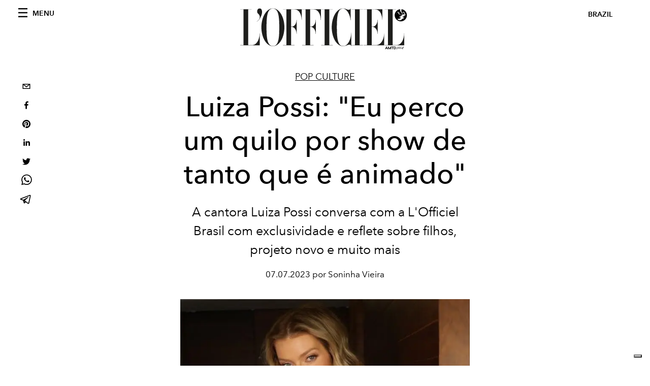

--- FILE ---
content_type: text/html; charset=utf-8
request_url: https://www.revistalofficiel.com.br/pop-culture/luiza-possi-eu-perco-um-quilo-por-show-de-tanto-que-e-animado
body_size: 22803
content:
<!DOCTYPE html><html lang="pt"><head><meta charSet="utf-8"/><meta name="viewport" content="width=device-width"/><title>Luiza Possi:&quot;perco um quilo por show de tanto que é animado&quot;</title><meta property="og:title" content="Luiza Possi:&quot;perco um quilo por show de tanto que é animado&quot;"/><meta name="twitter:title" content="Luiza Possi:&quot;perco um quilo por show de tanto que é animado&quot;"/><meta name="description" content="A cantora Luiza Possi conversa com a L&#x27;Officiel Brasil com exclusividade e reflete sobre filhos, projeto novo entre outros assuntos. Saiba mais!"/><meta property="og:description" content="A cantora Luiza Possi conversa com a L&#x27;Officiel Brasil com exclusividade e reflete sobre filhos, projeto novo entre outros assuntos. Saiba mais!"/><meta name="twitter:description" content="A cantora Luiza Possi conversa com a L&#x27;Officiel Brasil com exclusividade e reflete sobre filhos, projeto novo entre outros assuntos. Saiba mais!"/><meta property="og:image" content="https://www.datocms-assets.com/46743/1688674984-luiza-possi.jpg?auto=format&amp;fit=max&amp;w=1200"/><meta property="og:image:width" content="683"/><meta property="og:image:height" content="587"/><meta property="og:image:alt" content="Luiza Possi"/><meta name="twitter:image" content="https://www.datocms-assets.com/46743/1688674984-luiza-possi.jpg?auto=format&amp;fit=max&amp;w=1200"/><meta name="twitter:image:alt" content="Luiza Possi"/><meta property="og:locale" content="pt"/><meta property="og:type" content="article"/><meta property="og:site_name" content="L&#x27;Officiel Brasil"/><meta property="article:modified_time" content="2023-07-07T12:39:44Z"/><meta property="article:publisher" content="https://www.facebook.com/revistalofficielbrasil/"/><meta name="twitter:card" content="summary_large_image"/><meta name="twitter:site" content="@lofficielbrasil"/><meta name="robots" content="index,follow"/><meta name="googlebot" content="index,follow"/><meta property="og:url" content="https://www.revistalofficiel.com.br/pop-culture/luiza-possi-eu-perco-um-quilo-por-show-de-tanto-que-e-animado"/><link rel="canonical" href="https://www.revistalofficiel.com.br/pop-culture/luiza-possi-eu-perco-um-quilo-por-show-de-tanto-que-e-animado"/><script type="application/ld+json">{
    "@context": "https://schema.org",
    "@type": "Article",
    "mainEntityOfPage": {
      "@type": "WebPage",
      "@id": "https://www.revistalofficiel.com.br/pop-culture/luiza-possi-eu-perco-um-quilo-por-show-de-tanto-que-e-animado"
    },
    "headline": "Luiza Possi:&quot;perco um quilo por show de tanto que é animado&quot;",
    "image": [
      "https://www.datocms-assets.com/46743/1688674984-luiza-possi.jpg?auto=format%2Ccompress&cs=srgb"
     ],
    "datePublished": "2023-07-07T14:54:57.000Z",
    "dateModified": "2023-07-07T12:39:44.000Z",
    "author": {"@type": "Person","name": "Soninha Vieira"},
    "publisher": {
      "@type": "Organization",
      "name": "L&#39;Officiel",
      "logo": {
        "@type": "ImageObject",
        "url": "https://www.datocms-assets.com/39109/1615808428-logo-lofficiel-amtd.svg"
      }
    },
    "description": "A cantora Luiza Possi conversa com a LOfficiel Brasil com exclusividade e reflete sobre filhos, projeto novo entre outros assuntos. Saiba mais!"
  }</script><meta name="next-head-count" content="26"/><link rel="apple-touch-icon" sizes="57x57" href="/favicon/apple-icon-57x57.png"/><link rel="apple-touch-icon" sizes="60x60" href="/favicon/apple-icon-60x60.png"/><link rel="apple-touch-icon" sizes="72x72" href="/favicon/apple-icon-72x72.png"/><link rel="apple-touch-icon" sizes="76x76" href="/favicon/apple-icon-76x76.png"/><link rel="apple-touch-icon" sizes="114x114" href="/favicon/apple-icon-114x114.png"/><link rel="apple-touch-icon" sizes="120x120" href="/favicon/apple-icon-120x120.png"/><link rel="apple-touch-icon" sizes="144x144" href="/favicon/apple-icon-144x144.png"/><link rel="apple-touch-icon" sizes="152x152" href="/favicon/apple-icon-152x152.png"/><link rel="apple-touch-icon" sizes="180x180" href="/favicon/apple-icon-180x180.png"/><link rel="icon" type="image/png" sizes="192x192" href="/favicon/android-icon-192x192.png"/><link rel="icon" type="image/png" sizes="32x32" href="/favicon/favicon-32x32.png"/><link rel="icon" type="image/png" sizes="96x96" href="/favicon/favicon-96x96.png"/><link rel="icon" type="image/png" sizes="16x16" href="/favicon/favicon-16x16.png"/><link rel="manifest" href="/favicon/site.webmanifest"/><link rel="mask-icon" href="/favicon/safari-pinned-tab.svg" color="#5bbad5"/><meta name="msapplication-TileColor" content="#da532c"/><meta name="msapplication-TileImage" content="/favicon/ms-icon-144x144.png"/><meta name="theme-color" content="#ffffff"/><meta name="facebook-domain-verification" content="my8ldgnnrivbk4xufd1tnhnd5lkl0x"/><link rel="preload" href="/_next/static/css/dde85d4528e20ee4.css" as="style"/><link rel="stylesheet" href="/_next/static/css/dde85d4528e20ee4.css" data-n-g=""/><link rel="preload" href="/_next/static/css/92dccaead4ed6abf.css" as="style"/><link rel="stylesheet" href="/_next/static/css/92dccaead4ed6abf.css" data-n-p=""/><noscript data-n-css=""></noscript><script defer="" nomodule="" src="/_next/static/chunks/polyfills-c67a75d1b6f99dc8.js"></script><script src="//imasdk.googleapis.com/js/sdkloader/ima3.js" defer="" data-nscript="beforeInteractive"></script><script defer="" src="/_next/static/chunks/863.6fb17ccb081ce857.js"></script><script defer="" src="/_next/static/chunks/837.4b6e44881e7ca2a1.js"></script><script defer="" src="/_next/static/chunks/476.3f1e8085e2eea905.js"></script><script defer="" src="/_next/static/chunks/817.f0409e393399a3d0.js"></script><script defer="" src="/_next/static/chunks/240.43d38d29c613bdf8.js"></script><script src="/_next/static/chunks/webpack-a4ad6a4ab326c0f1.js" defer=""></script><script src="/_next/static/chunks/framework-d41e0a226a62b639.js" defer=""></script><script src="/_next/static/chunks/main-e2d3aacfa06d9b4b.js" defer=""></script><script src="/_next/static/chunks/pages/_app-f068beb435e861b0.js" defer=""></script><script src="/_next/static/chunks/611-4ab6d92441c00cdc.js" defer=""></script><script src="/_next/static/chunks/511-0c6a8d905e3d25eb.js" defer=""></script><script src="/_next/static/chunks/812-8ee18516722d855d.js" defer=""></script><script src="/_next/static/chunks/653-8a99b5cb0c476f65.js" defer=""></script><script src="/_next/static/chunks/161-bb12749c68e5f408.js" defer=""></script><script src="/_next/static/chunks/pages/%5Bcategory%5D/%5Bslug%5D-f7d7aec6bb803f48.js" defer=""></script><script src="/_next/static/Vj2lCDiF2BsllfDzmF2uK/_buildManifest.js" defer=""></script><script src="/_next/static/Vj2lCDiF2BsllfDzmF2uK/_ssgManifest.js" defer=""></script></head><body class="site-body body-main-channel"><noscript><iframe src="https://www.googletagmanager.com/ns.html?id=GTM-5MNMJLP" height="0" width="0" style="display:none;visibility:hidden"></iframe></noscript><div id="__next" data-reactroot=""><nav class="site-header"><div class="adv--topdesktop"><div class="_iub_cs_activate-inline adunitContainer"><div class="adBox"></div></div></div><div class="site-header__background"><progress class="site-header__progress" max="0" value="0"></progress><div class="wrap"><div class="site-header__content"><div class="site-header__left"><a class="site-header__nav-button"><i class="icon--hamburger"></i><span>Menu</span></a></div><a class="site-header__logo" title="L&#x27;Officiel brazil" href="/"><img alt="L&#x27;Officiel brazil" title="L&#x27;Officiel brazil" class="logo" src="/images/logo-lofficiel-amtd.svg" width="390" height="90"/><img alt="L&#x27;Officiel brazil" title="L&#x27;Officiel brazil" class="logo--rev" src="/images/logo-lofficiel-rev-amtd.svg" width="390" height="90"/></a><div class="site-header__right"><a class="site-header__tenants-button">brazil</a><a class="site-header__channels-button hidden--on-lap"><span class="text"><div class="hidden--on-lap">brazil</div></span></a></div></div></div></div></nav><nav class="aside-nav" id="main-nav"><div class="aside-nav__header"><a class="aside-nav__header__closer" title="Close navigation menu"><i class="icon--cross icon--large"></i></a></div><div class="aside-nav__content"><div class="space--bottom-2"><form action="/busca" class="form--with-inline-button"><div class="form__field"><input type="text" id="search-box-input" name="query" placeholder="Busca" required=""/><label for="search-box-input" class="input--hidden">Busca</label></div><button class="button--small button--compact" aria-label="Search button"><i class="icon--search"></i></button></form></div><div class="space--bottom-1"><h6 class="aside-nav__content__title">Categories</h6></div><ul class="aside-nav__content__list"><li class="aside-nav__content__list__item"><a class="aside-nav__content__list__link" aria-label="Link for the category moda" href="/categories/moda">Moda</a></li><li class="aside-nav__content__list__item"><a class="aside-nav__content__list__link" aria-label="Link for the category pop-culture" href="/categories/pop-culture">Pop culture</a></li><li class="aside-nav__content__list__item"><a class="aside-nav__content__list__link" aria-label="Link for the category cultura" href="/categories/cultura">Cultura</a></li><li class="aside-nav__content__list__item"><a class="aside-nav__content__list__link" aria-label="Link for the category fashion-week" href="/categories/fashion-week">Fashion Week</a></li><li class="aside-nav__content__list__item"><a class="aside-nav__content__list__link" aria-label="Link for the category beleza" href="/categories/beleza">Beleza</a></li><li class="aside-nav__content__list__item"><a class="aside-nav__content__list__link" aria-label="Link for the category joias" href="/categories/joias">Joias</a></li><li class="aside-nav__content__list__item"><a class="aside-nav__content__list__link" aria-label="Link for the category wellness" href="/categories/wellness">Wellness</a></li><li class="aside-nav__content__list__item"><a class="aside-nav__content__list__link" aria-label="Link for the category hommes" href="/categories/hommes">Hommes</a></li><li class="aside-nav__content__list__item"><a class="aside-nav__content__list__link" aria-label="Link for the category viagem" href="/categories/viagem">Viagem</a></li><li class="aside-nav__content__list__item"><a class="aside-nav__content__list__link" aria-label="Link for the category pet" href="/categories/pet">Pet</a></li><li class="aside-nav__content__list__item"><a class="aside-nav__content__list__link" aria-label="Link for the category maison" href="/categories/maison">Maison</a></li><li class="aside-nav__content__list__item"><a class="aside-nav__content__list__link" aria-label="Link for the category gastronomia" href="/categories/gastronomia">Gastronomia</a></li><li class="aside-nav__content__list__item"><a class="aside-nav__content__list__link" aria-label="Link for the category arte" href="/categories/arte">Arte</a></li><li class="aside-nav__content__list__item"><a class="aside-nav__content__list__link" aria-label="Link for the category videos" href="/categories/videos">Videos</a></li><li class="aside-nav__content__list__item"><a class="aside-nav__content__list__link" aria-label="Link for the category guia-de-natal" href="/categories/guia-de-natal">Guia de Natal</a></li><li class="aside-nav__content__list__item"><a class="aside-nav__content__list__link" aria-label="Link for the category noite" href="/categories/noite">Noite</a></li><li class="aside-nav__content__list__item"><a class="aside-nav__content__list__link" aria-label="Link for the category save-the-date" href="/categories/save-the-date">Save The Date</a></li><li class="aside-nav__content__list__item"><a href="https://www.lofficielcoffee.com" target="_blank" rel="noopener noreferrer" class="aside-nav__content__list__link" aria-label="L&#x27;Officiel Coffee">L&#x27;Officiel Coffee</a></li></ul></div><div class="aside-nav__footer"><div class="space--bottom-2"><div class="aside-nav__footer__logo"><span style="box-sizing:border-box;display:inline-block;overflow:hidden;width:initial;height:initial;background:none;opacity:1;border:0;margin:0;padding:0;position:relative;max-width:100%"><span style="box-sizing:border-box;display:block;width:initial;height:initial;background:none;opacity:1;border:0;margin:0;padding:0;max-width:100%"><img style="display:block;max-width:100%;width:initial;height:initial;background:none;opacity:1;border:0;margin:0;padding:0" alt="" aria-hidden="true" src="data:image/svg+xml,%3csvg%20xmlns=%27http://www.w3.org/2000/svg%27%20version=%271.1%27%20width=%27150%27%20height=%2734%27/%3e"/></span><img alt="L&#x27;Officiel brazil" title="L&#x27;Officiel brazil" src="[data-uri]" decoding="async" data-nimg="intrinsic" style="position:absolute;top:0;left:0;bottom:0;right:0;box-sizing:border-box;padding:0;border:none;margin:auto;display:block;width:0;height:0;min-width:100%;max-width:100%;min-height:100%;max-height:100%"/><noscript><img alt="L&#x27;Officiel brazil" title="L&#x27;Officiel brazil" srcSet="/images/logo-lofficiel-rev-amtd.svg 1x, /images/logo-lofficiel-rev-amtd.svg 2x" src="/images/logo-lofficiel-rev-amtd.svg" decoding="async" data-nimg="intrinsic" style="position:absolute;top:0;left:0;bottom:0;right:0;box-sizing:border-box;padding:0;border:none;margin:auto;display:block;width:0;height:0;min-width:100%;max-width:100%;min-height:100%;max-height:100%" loading="lazy"/></noscript></span></div></div><div class="space--bottom-1"><h6 class="aside-nav__footer__title"><a class="aside-nav__footer__title" href="/issues">Buy the Issue</a></h6><h6 class="aside-nav__footer__title space--bottom-2"><a class="aside-nav__footer__title" href="/contatos">Contatos</a></h6><h6 class="aside-nav__footer__title">Follow us</h6><ul class="aside-nav__footer__inline-list"><li class="aside-nav__footer__inline-list__item"><a href="https://www.twitter.com/lofficielbrasil" target="_blank" rel="noopener noreferrer" class="aside-nav__footer__inline-list__link" aria-label="Link for social handle twitter"><span>twitter</span><i class="icon--twitter"></i></a></li><li class="aside-nav__footer__inline-list__item"><a href="https://www.facebook.com/revistalofficielbrasil/" target="_blank" rel="noopener noreferrer" class="aside-nav__footer__inline-list__link" aria-label="Link for social handle facebook"><span>facebook</span><i class="icon--facebook"></i></a></li><li class="aside-nav__footer__inline-list__item"><a href="https://www.instagram.com/lofficielbrasil/" target="_blank" rel="noopener noreferrer" class="aside-nav__footer__inline-list__link" aria-label="Link for social handle instagram"><span>instagram</span><i class="icon--instagram"></i></a></li></ul></div></div></nav><nav class="aside-nav aside-nav--right aside-nav--rev" id="tenants-nav"><div class="aside-nav__header"><a class="aside-nav__header__closer" title="Close navigation menu"><i class="icon--cross icon--large"></i></a></div><div class="aside-nav__content"><ul class="aside-nav__content__list"><li class="aside-nav__content__list__item"><a class="aside-nav__content__list__link" href="https://www.lofficiel.com.ar" target="_blank" rel="noopener noreferrer">argentina</a></li><li class="aside-nav__content__list__item"><a class="aside-nav__content__list__link" href="https://lofficielbaltic.com" target="_blank" rel="noopener noreferrer">baltic</a></li><li class="aside-nav__content__list__item"><a class="aside-nav__content__list__link" href="https://www.lofficiel.be" target="_blank" rel="noopener noreferrer">belgium</a></li><li class="aside-nav__content__list__item"><a class="aside-nav__content__list__link" href="https://www.revistalofficiel.com.br" target="_blank" rel="noopener noreferrer">brazil</a></li><li class="aside-nav__content__list__item"><a class="aside-nav__content__list__link" href="https://www.lofficiel-canada.com" target="_blank" rel="noopener noreferrer">canada</a></li><li class="aside-nav__content__list__item"><a class="aside-nav__content__list__link" href="https://www.lofficielchile.com" target="_blank" rel="noopener noreferrer">chile</a></li><li class="aside-nav__content__list__item"><a class="aside-nav__content__list__link" href="https://www.lofficiel.com" target="_blank" rel="noopener noreferrer">france</a></li><li class="aside-nav__content__list__item"><a class="aside-nav__content__list__link" href="https://www.lofficielhk.com" target="_blank" rel="noopener noreferrer">hong kong sar</a></li><li class="aside-nav__content__list__item"><a class="aside-nav__content__list__link" href="https://www.lofficielibiza.com" target="_blank" rel="noopener noreferrer">ibiza</a></li><li class="aside-nav__content__list__item"><a class="aside-nav__content__list__link" href="https://www.lofficielitalia.com" target="_blank" rel="noopener noreferrer">italy</a></li><li class="aside-nav__content__list__item"><a class="aside-nav__content__list__link" href="https://www.lofficieljapan.com" target="_blank" rel="noopener noreferrer">japan</a></li><li class="aside-nav__content__list__item"><a class="aside-nav__content__list__link" href="https://www.lofficielkorea.com" target="_blank" rel="noopener noreferrer">korea</a></li><li class="aside-nav__content__list__item"><a class="aside-nav__content__list__link" href="https://lofficielbaltic.com/lv" target="_blank" rel="noopener noreferrer">latvia</a></li><li class="aside-nav__content__list__item"><a class="aside-nav__content__list__link" href="https://www.lofficielmalaysia.com" target="_blank" rel="noopener noreferrer">malaysia</a></li><li class="aside-nav__content__list__item"><a class="aside-nav__content__list__link" href="https://www.hommesmalaysia.com" target="_blank" rel="noopener noreferrer">malaysia hommes</a></li><li class="aside-nav__content__list__item"><a class="aside-nav__content__list__link" href="https://www.lofficielmexico.com" target="_blank" rel="noopener noreferrer">mexico</a></li><li class="aside-nav__content__list__item"><a class="aside-nav__content__list__link" href="https://www.lofficielmonaco.com/" target="_blank" rel="noopener noreferrer">monaco</a></li><li class="aside-nav__content__list__item"><a class="aside-nav__content__list__link" href="https://www.lofficielph.com" target="_blank" rel="noopener noreferrer">philippines</a></li><li class="aside-nav__content__list__item"><a class="aside-nav__content__list__link" href="https://www.lofficiel.com/categories/french-riviera" target="_blank" rel="noopener noreferrer">riviera</a></li><li class="aside-nav__content__list__item"><a class="aside-nav__content__list__link" href="https://www.lofficielsingapore.com" target="_blank" rel="noopener noreferrer">singapore</a></li><li class="aside-nav__content__list__item"><a class="aside-nav__content__list__link" href="https://www.hommessingapore.com" target="_blank" rel="noopener noreferrer">singapore hommes</a></li><li class="aside-nav__content__list__item"><a class="aside-nav__content__list__link" href="https://www.lofficielstbarth.com" target="_blank" rel="noopener noreferrer">st. barth</a></li><li class="aside-nav__content__list__item"><a class="aside-nav__content__list__link" href="https://www.lofficiel.es" target="_blank" rel="noopener noreferrer">spain</a></li><li class="aside-nav__content__list__item"><a class="aside-nav__content__list__link" href="https://www.lofficiel.ch" target="_blank" rel="noopener noreferrer">switzerland</a></li><li class="aside-nav__content__list__item"><a class="aside-nav__content__list__link" href="https://www.lofficiel.com.tr" target="_blank" rel="noopener noreferrer">turkey</a></li><li class="aside-nav__content__list__item"><a class="aside-nav__content__list__link" href="https://www.lofficiel.co.uk" target="_blank" rel="noopener noreferrer">uk</a></li><li class="aside-nav__content__list__item"><a class="aside-nav__content__list__link" href="https://www.lofficielusa.com" target="_blank" rel="noopener noreferrer">usa</a></li><li class="aside-nav__content__list__item"><a class="aside-nav__content__list__link" href="https://www.lofficielvietnam.com/" target="_blank" rel="noopener noreferrer">vietnam</a></li></ul></div></nav><main class="site-content"><div class="wrap--on-fullhd"><div class="site-background"><div class="wrap--full"><div class="site-content__spacer"><article class="article-layout"><aside class="article-layout__left"><div class="article-layout__toolbar"><div class="article-layout__toolbar__item"><div class="social-share-button"><button aria-label="email" class="react-share__ShareButton" style="background-color:transparent;border:none;padding:0;font:inherit;color:inherit;cursor:pointer"><svg viewBox="0 0 64 64" width="32" height="32"><rect width="64" height="64" rx="0" ry="0" fill="#7f7f7f" style="fill:white"></rect><path d="M17,22v20h30V22H17z M41.1,25L32,32.1L22.9,25H41.1z M20,39V26.6l12,9.3l12-9.3V39H20z" fill="black"></path></svg></button><button aria-label="facebook" class="react-share__ShareButton" style="background-color:transparent;border:none;padding:0;font:inherit;color:inherit;cursor:pointer"><svg viewBox="0 0 64 64" width="32" height="32"><rect width="64" height="64" rx="0" ry="0" fill="#3b5998" style="fill:white"></rect><path d="M34.1,47V33.3h4.6l0.7-5.3h-5.3v-3.4c0-1.5,0.4-2.6,2.6-2.6l2.8,0v-4.8c-0.5-0.1-2.2-0.2-4.1-0.2 c-4.1,0-6.9,2.5-6.9,7V28H24v5.3h4.6V47H34.1z" fill="black"></path></svg></button><button aria-label="pinterest" class="react-share__ShareButton" style="background-color:transparent;border:none;padding:0;font:inherit;color:inherit;cursor:pointer"><svg viewBox="0 0 64 64" width="32" height="32"><rect width="64" height="64" rx="0" ry="0" fill="#cb2128" style="fill:white"></rect><path d="M32,16c-8.8,0-16,7.2-16,16c0,6.6,3.9,12.2,9.6,14.7c0-1.1,0-2.5,0.3-3.7 c0.3-1.3,2.1-8.7,2.1-8.7s-0.5-1-0.5-2.5c0-2.4,1.4-4.1,3.1-4.1c1.5,0,2.2,1.1,2.2,2.4c0,1.5-0.9,3.7-1.4,5.7 c-0.4,1.7,0.9,3.1,2.5,3.1c3,0,5.1-3.9,5.1-8.5c0-3.5-2.4-6.1-6.7-6.1c-4.9,0-7.9,3.6-7.9,7.7c0,1.4,0.4,2.4,1.1,3.1 c0.3,0.3,0.3,0.5,0.2,0.9c-0.1,0.3-0.3,1-0.3,1.3c-0.1,0.4-0.4,0.6-0.8,0.4c-2.2-0.9-3.3-3.4-3.3-6.1c0-4.5,3.8-10,11.4-10 c6.1,0,10.1,4.4,10.1,9.2c0,6.3-3.5,11-8.6,11c-1.7,0-3.4-0.9-3.9-2c0,0-0.9,3.7-1.1,4.4c-0.3,1.2-1,2.5-1.6,3.4 c1.4,0.4,3,0.7,4.5,0.7c8.8,0,16-7.2,16-16C48,23.2,40.8,16,32,16z" fill="black"></path></svg></button><button aria-label="linkedin" class="react-share__ShareButton" style="background-color:transparent;border:none;padding:0;font:inherit;color:inherit;cursor:pointer"><svg viewBox="0 0 64 64" width="32" height="32"><rect width="64" height="64" rx="0" ry="0" fill="#007fb1" style="fill:white"></rect><path d="M20.4,44h5.4V26.6h-5.4V44z M23.1,18c-1.7,0-3.1,1.4-3.1,3.1c0,1.7,1.4,3.1,3.1,3.1 c1.7,0,3.1-1.4,3.1-3.1C26.2,19.4,24.8,18,23.1,18z M39.5,26.2c-2.6,0-4.4,1.4-5.1,2.8h-0.1v-2.4h-5.2V44h5.4v-8.6 c0-2.3,0.4-4.5,3.2-4.5c2.8,0,2.8,2.6,2.8,4.6V44H46v-9.5C46,29.8,45,26.2,39.5,26.2z" fill="black"></path></svg></button><button aria-label="twitter" class="react-share__ShareButton" style="background-color:transparent;border:none;padding:0;font:inherit;color:inherit;cursor:pointer"><svg viewBox="0 0 64 64" width="32" height="32"><rect width="64" height="64" rx="0" ry="0" fill="#00aced" style="fill:white"></rect><path d="M48,22.1c-1.2,0.5-2.4,0.9-3.8,1c1.4-0.8,2.4-2.1,2.9-3.6c-1.3,0.8-2.7,1.3-4.2,1.6 C41.7,19.8,40,19,38.2,19c-3.6,0-6.6,2.9-6.6,6.6c0,0.5,0.1,1,0.2,1.5c-5.5-0.3-10.3-2.9-13.5-6.9c-0.6,1-0.9,2.1-0.9,3.3 c0,2.3,1.2,4.3,2.9,5.5c-1.1,0-2.1-0.3-3-0.8c0,0,0,0.1,0,0.1c0,3.2,2.3,5.8,5.3,6.4c-0.6,0.1-1.1,0.2-1.7,0.2c-0.4,0-0.8,0-1.2-0.1 c0.8,2.6,3.3,4.5,6.1,4.6c-2.2,1.8-5.1,2.8-8.2,2.8c-0.5,0-1.1,0-1.6-0.1c2.9,1.9,6.4,2.9,10.1,2.9c12.1,0,18.7-10,18.7-18.7 c0-0.3,0-0.6,0-0.8C46,24.5,47.1,23.4,48,22.1z" fill="black"></path></svg></button><button aria-label="whatsapp" class="react-share__ShareButton" style="background-color:transparent;border:none;padding:0;font:inherit;color:inherit;cursor:pointer"><svg viewBox="0 0 64 64" width="32" height="32"><rect width="64" height="64" rx="0" ry="0" fill="#25D366" style="fill:white"></rect><path d="m42.32286,33.93287c-0.5178,-0.2589 -3.04726,-1.49644 -3.52105,-1.66732c-0.4712,-0.17346 -0.81554,-0.2589 -1.15987,0.2589c-0.34175,0.51004 -1.33075,1.66474 -1.63108,2.00648c-0.30032,0.33658 -0.60064,0.36247 -1.11327,0.12945c-0.5178,-0.2589 -2.17994,-0.80259 -4.14759,-2.56312c-1.53269,-1.37217 -2.56312,-3.05503 -2.86603,-3.57283c-0.30033,-0.5178 -0.03366,-0.80259 0.22524,-1.06149c0.23301,-0.23301 0.5178,-0.59547 0.7767,-0.90616c0.25372,-0.31068 0.33657,-0.5178 0.51262,-0.85437c0.17088,-0.36246 0.08544,-0.64725 -0.04402,-0.90615c-0.12945,-0.2589 -1.15987,-2.79613 -1.58964,-3.80584c-0.41424,-1.00971 -0.84142,-0.88027 -1.15987,-0.88027c-0.29773,-0.02588 -0.64208,-0.02588 -0.98382,-0.02588c-0.34693,0 -0.90616,0.12945 -1.37736,0.62136c-0.4712,0.5178 -1.80194,1.76053 -1.80194,4.27186c0,2.51134 1.84596,4.945 2.10227,5.30747c0.2589,0.33657 3.63497,5.51458 8.80262,7.74113c1.23237,0.5178 2.1903,0.82848 2.94111,1.08738c1.23237,0.38836 2.35599,0.33657 3.24402,0.20712c0.99159,-0.15534 3.04985,-1.24272 3.47963,-2.45956c0.44013,-1.21683 0.44013,-2.22654 0.31068,-2.45955c-0.12945,-0.23301 -0.46601,-0.36247 -0.98382,-0.59548m-9.40068,12.84407l-0.02589,0c-3.05503,0 -6.08417,-0.82849 -8.72495,-2.38189l-0.62136,-0.37023l-6.47252,1.68286l1.73463,-6.29129l-0.41424,-0.64725c-1.70875,-2.71846 -2.6149,-5.85116 -2.6149,-9.07706c0,-9.39809 7.68934,-17.06155 17.15993,-17.06155c4.58253,0 8.88029,1.78642 12.11655,5.02268c3.23625,3.21036 5.02267,7.50812 5.02267,12.06476c-0.0078,9.3981 -7.69712,17.06155 -17.14699,17.06155m14.58906,-31.58846c-3.93529,-3.80584 -9.1133,-5.95471 -14.62789,-5.95471c-11.36055,0 -20.60848,9.2065 -20.61625,20.52564c0,3.61684 0.94757,7.14565 2.75211,10.26282l-2.92557,10.63564l10.93337,-2.85309c3.0136,1.63108 6.4052,2.4958 9.85634,2.49839l0.01037,0c11.36574,0 20.61884,-9.2091 20.62403,-20.53082c0,-5.48093 -2.14111,-10.64081 -6.03239,-14.51915" fill="black"></path></svg></button><button aria-label="telegram" class="react-share__ShareButton" style="background-color:transparent;border:none;padding:0;font:inherit;color:inherit;cursor:pointer"><svg viewBox="0 0 64 64" width="32" height="32"><rect width="64" height="64" rx="0" ry="0" fill="#37aee2" style="fill:white"></rect><path d="m45.90873,15.44335c-0.6901,-0.0281 -1.37668,0.14048 -1.96142,0.41265c-0.84989,0.32661 -8.63939,3.33986 -16.5237,6.39174c-3.9685,1.53296 -7.93349,3.06593 -10.98537,4.24067c-3.05012,1.1765 -5.34694,2.05098 -5.4681,2.09312c-0.80775,0.28096 -1.89996,0.63566 -2.82712,1.72788c-0.23354,0.27218 -0.46884,0.62161 -0.58825,1.10275c-0.11941,0.48114 -0.06673,1.09222 0.16682,1.5716c0.46533,0.96052 1.25376,1.35737 2.18443,1.71383c3.09051,0.99037 6.28638,1.93508 8.93263,2.8236c0.97632,3.44171 1.91401,6.89571 2.84116,10.34268c0.30554,0.69185 0.97105,0.94823 1.65764,0.95525l-0.00351,0.03512c0,0 0.53908,0.05268 1.06412,-0.07375c0.52679,-0.12292 1.18879,-0.42846 1.79109,-0.99212c0.662,-0.62161 2.45836,-2.38812 3.47683,-3.38552l7.6736,5.66477l0.06146,0.03512c0,0 0.84989,0.59703 2.09312,0.68132c0.62161,0.04214 1.4399,-0.07726 2.14229,-0.59176c0.70766,-0.51626 1.1765,-1.34683 1.396,-2.29506c0.65673,-2.86224 5.00979,-23.57745 5.75257,-27.00686l-0.02107,0.08077c0.51977,-1.93157 0.32837,-3.70159 -0.87096,-4.74991c-0.60054,-0.52152 -1.2924,-0.7498 -1.98425,-0.77965l0,0.00176zm-0.2072,3.29069c0.04741,0.0439 0.0439,0.0439 0.00351,0.04741c-0.01229,-0.00351 0.14048,0.2072 -0.15804,1.32576l-0.01229,0.04214l-0.00878,0.03863c-0.75858,3.50668 -5.15554,24.40802 -5.74203,26.96472c-0.08077,0.34417 -0.11414,0.31959 -0.09482,0.29852c-0.1756,-0.02634 -0.50045,-0.16506 -0.52679,-0.1756l-13.13468,-9.70175c4.4988,-4.33199 9.09945,-8.25307 13.744,-12.43229c0.8218,-0.41265 0.68483,-1.68573 -0.29852,-1.70681c-1.04305,0.24584 -1.92279,0.99564 -2.8798,1.47502c-5.49971,3.2626 -11.11882,6.13186 -16.55882,9.49279c-2.792,-0.97105 -5.57873,-1.77704 -8.15298,-2.57601c2.2336,-0.89555 4.00889,-1.55579 5.75608,-2.23009c3.05188,-1.1765 7.01687,-2.7042 10.98537,-4.24067c7.94051,-3.06944 15.92667,-6.16346 16.62028,-6.43037l0.05619,-0.02283l0.05268,-0.02283c0.19316,-0.0878 0.30378,-0.09658 0.35471,-0.10009c0,0 -0.01756,-0.05795 -0.00351,-0.04566l-0.00176,0zm-20.91715,22.0638l2.16687,1.60145c-0.93418,0.91311 -1.81743,1.77353 -2.45485,2.38812l0.28798,-3.98957" fill="black"></path></svg></button></div></div></div><div class="adv--left-sidebar"><div class="_iub_cs_activate-inline adunitContainer"><div class="adBox"></div></div></div></aside><section class="article-layout__main"><div class="space--bottom-3"><header class="hero--center"><div class="hero__body"><a class="hero__pretitle" title="Pop culture" href="/categories/pop-culture">Pop culture</a><h1 class="hero__title">Luiza Possi: &quot;Eu perco um quilo por show de tanto que é animado&quot;</h1><div class="hero__text"><p><span>A cantora Luiza Possi conversa com a L&#x27;Officiel Brasil com exclusividade e reflete sobre filhos, projeto novo e muito mais</span></p></div><div class="hero__footer">07.07.2023 por Soninha Vieira</div><div class="hero__toolbar"><div class="hero__toolbar__item"><div class="social-share-button"><button aria-label="email" class="react-share__ShareButton" style="background-color:transparent;border:none;padding:0;font:inherit;color:inherit;cursor:pointer"><svg viewBox="0 0 64 64" width="32" height="32"><rect width="64" height="64" rx="0" ry="0" fill="#7f7f7f" style="fill:white"></rect><path d="M17,22v20h30V22H17z M41.1,25L32,32.1L22.9,25H41.1z M20,39V26.6l12,9.3l12-9.3V39H20z" fill="black"></path></svg></button><button aria-label="facebook" class="react-share__ShareButton" style="background-color:transparent;border:none;padding:0;font:inherit;color:inherit;cursor:pointer"><svg viewBox="0 0 64 64" width="32" height="32"><rect width="64" height="64" rx="0" ry="0" fill="#3b5998" style="fill:white"></rect><path d="M34.1,47V33.3h4.6l0.7-5.3h-5.3v-3.4c0-1.5,0.4-2.6,2.6-2.6l2.8,0v-4.8c-0.5-0.1-2.2-0.2-4.1-0.2 c-4.1,0-6.9,2.5-6.9,7V28H24v5.3h4.6V47H34.1z" fill="black"></path></svg></button><button aria-label="pinterest" class="react-share__ShareButton" style="background-color:transparent;border:none;padding:0;font:inherit;color:inherit;cursor:pointer"><svg viewBox="0 0 64 64" width="32" height="32"><rect width="64" height="64" rx="0" ry="0" fill="#cb2128" style="fill:white"></rect><path d="M32,16c-8.8,0-16,7.2-16,16c0,6.6,3.9,12.2,9.6,14.7c0-1.1,0-2.5,0.3-3.7 c0.3-1.3,2.1-8.7,2.1-8.7s-0.5-1-0.5-2.5c0-2.4,1.4-4.1,3.1-4.1c1.5,0,2.2,1.1,2.2,2.4c0,1.5-0.9,3.7-1.4,5.7 c-0.4,1.7,0.9,3.1,2.5,3.1c3,0,5.1-3.9,5.1-8.5c0-3.5-2.4-6.1-6.7-6.1c-4.9,0-7.9,3.6-7.9,7.7c0,1.4,0.4,2.4,1.1,3.1 c0.3,0.3,0.3,0.5,0.2,0.9c-0.1,0.3-0.3,1-0.3,1.3c-0.1,0.4-0.4,0.6-0.8,0.4c-2.2-0.9-3.3-3.4-3.3-6.1c0-4.5,3.8-10,11.4-10 c6.1,0,10.1,4.4,10.1,9.2c0,6.3-3.5,11-8.6,11c-1.7,0-3.4-0.9-3.9-2c0,0-0.9,3.7-1.1,4.4c-0.3,1.2-1,2.5-1.6,3.4 c1.4,0.4,3,0.7,4.5,0.7c8.8,0,16-7.2,16-16C48,23.2,40.8,16,32,16z" fill="black"></path></svg></button><button aria-label="linkedin" class="react-share__ShareButton" style="background-color:transparent;border:none;padding:0;font:inherit;color:inherit;cursor:pointer"><svg viewBox="0 0 64 64" width="32" height="32"><rect width="64" height="64" rx="0" ry="0" fill="#007fb1" style="fill:white"></rect><path d="M20.4,44h5.4V26.6h-5.4V44z M23.1,18c-1.7,0-3.1,1.4-3.1,3.1c0,1.7,1.4,3.1,3.1,3.1 c1.7,0,3.1-1.4,3.1-3.1C26.2,19.4,24.8,18,23.1,18z M39.5,26.2c-2.6,0-4.4,1.4-5.1,2.8h-0.1v-2.4h-5.2V44h5.4v-8.6 c0-2.3,0.4-4.5,3.2-4.5c2.8,0,2.8,2.6,2.8,4.6V44H46v-9.5C46,29.8,45,26.2,39.5,26.2z" fill="black"></path></svg></button><button aria-label="twitter" class="react-share__ShareButton" style="background-color:transparent;border:none;padding:0;font:inherit;color:inherit;cursor:pointer"><svg viewBox="0 0 64 64" width="32" height="32"><rect width="64" height="64" rx="0" ry="0" fill="#00aced" style="fill:white"></rect><path d="M48,22.1c-1.2,0.5-2.4,0.9-3.8,1c1.4-0.8,2.4-2.1,2.9-3.6c-1.3,0.8-2.7,1.3-4.2,1.6 C41.7,19.8,40,19,38.2,19c-3.6,0-6.6,2.9-6.6,6.6c0,0.5,0.1,1,0.2,1.5c-5.5-0.3-10.3-2.9-13.5-6.9c-0.6,1-0.9,2.1-0.9,3.3 c0,2.3,1.2,4.3,2.9,5.5c-1.1,0-2.1-0.3-3-0.8c0,0,0,0.1,0,0.1c0,3.2,2.3,5.8,5.3,6.4c-0.6,0.1-1.1,0.2-1.7,0.2c-0.4,0-0.8,0-1.2-0.1 c0.8,2.6,3.3,4.5,6.1,4.6c-2.2,1.8-5.1,2.8-8.2,2.8c-0.5,0-1.1,0-1.6-0.1c2.9,1.9,6.4,2.9,10.1,2.9c12.1,0,18.7-10,18.7-18.7 c0-0.3,0-0.6,0-0.8C46,24.5,47.1,23.4,48,22.1z" fill="black"></path></svg></button><button aria-label="whatsapp" class="react-share__ShareButton" style="background-color:transparent;border:none;padding:0;font:inherit;color:inherit;cursor:pointer"><svg viewBox="0 0 64 64" width="32" height="32"><rect width="64" height="64" rx="0" ry="0" fill="#25D366" style="fill:white"></rect><path d="m42.32286,33.93287c-0.5178,-0.2589 -3.04726,-1.49644 -3.52105,-1.66732c-0.4712,-0.17346 -0.81554,-0.2589 -1.15987,0.2589c-0.34175,0.51004 -1.33075,1.66474 -1.63108,2.00648c-0.30032,0.33658 -0.60064,0.36247 -1.11327,0.12945c-0.5178,-0.2589 -2.17994,-0.80259 -4.14759,-2.56312c-1.53269,-1.37217 -2.56312,-3.05503 -2.86603,-3.57283c-0.30033,-0.5178 -0.03366,-0.80259 0.22524,-1.06149c0.23301,-0.23301 0.5178,-0.59547 0.7767,-0.90616c0.25372,-0.31068 0.33657,-0.5178 0.51262,-0.85437c0.17088,-0.36246 0.08544,-0.64725 -0.04402,-0.90615c-0.12945,-0.2589 -1.15987,-2.79613 -1.58964,-3.80584c-0.41424,-1.00971 -0.84142,-0.88027 -1.15987,-0.88027c-0.29773,-0.02588 -0.64208,-0.02588 -0.98382,-0.02588c-0.34693,0 -0.90616,0.12945 -1.37736,0.62136c-0.4712,0.5178 -1.80194,1.76053 -1.80194,4.27186c0,2.51134 1.84596,4.945 2.10227,5.30747c0.2589,0.33657 3.63497,5.51458 8.80262,7.74113c1.23237,0.5178 2.1903,0.82848 2.94111,1.08738c1.23237,0.38836 2.35599,0.33657 3.24402,0.20712c0.99159,-0.15534 3.04985,-1.24272 3.47963,-2.45956c0.44013,-1.21683 0.44013,-2.22654 0.31068,-2.45955c-0.12945,-0.23301 -0.46601,-0.36247 -0.98382,-0.59548m-9.40068,12.84407l-0.02589,0c-3.05503,0 -6.08417,-0.82849 -8.72495,-2.38189l-0.62136,-0.37023l-6.47252,1.68286l1.73463,-6.29129l-0.41424,-0.64725c-1.70875,-2.71846 -2.6149,-5.85116 -2.6149,-9.07706c0,-9.39809 7.68934,-17.06155 17.15993,-17.06155c4.58253,0 8.88029,1.78642 12.11655,5.02268c3.23625,3.21036 5.02267,7.50812 5.02267,12.06476c-0.0078,9.3981 -7.69712,17.06155 -17.14699,17.06155m14.58906,-31.58846c-3.93529,-3.80584 -9.1133,-5.95471 -14.62789,-5.95471c-11.36055,0 -20.60848,9.2065 -20.61625,20.52564c0,3.61684 0.94757,7.14565 2.75211,10.26282l-2.92557,10.63564l10.93337,-2.85309c3.0136,1.63108 6.4052,2.4958 9.85634,2.49839l0.01037,0c11.36574,0 20.61884,-9.2091 20.62403,-20.53082c0,-5.48093 -2.14111,-10.64081 -6.03239,-14.51915" fill="black"></path></svg></button><button aria-label="telegram" class="react-share__ShareButton" style="background-color:transparent;border:none;padding:0;font:inherit;color:inherit;cursor:pointer"><svg viewBox="0 0 64 64" width="32" height="32"><rect width="64" height="64" rx="0" ry="0" fill="#37aee2" style="fill:white"></rect><path d="m45.90873,15.44335c-0.6901,-0.0281 -1.37668,0.14048 -1.96142,0.41265c-0.84989,0.32661 -8.63939,3.33986 -16.5237,6.39174c-3.9685,1.53296 -7.93349,3.06593 -10.98537,4.24067c-3.05012,1.1765 -5.34694,2.05098 -5.4681,2.09312c-0.80775,0.28096 -1.89996,0.63566 -2.82712,1.72788c-0.23354,0.27218 -0.46884,0.62161 -0.58825,1.10275c-0.11941,0.48114 -0.06673,1.09222 0.16682,1.5716c0.46533,0.96052 1.25376,1.35737 2.18443,1.71383c3.09051,0.99037 6.28638,1.93508 8.93263,2.8236c0.97632,3.44171 1.91401,6.89571 2.84116,10.34268c0.30554,0.69185 0.97105,0.94823 1.65764,0.95525l-0.00351,0.03512c0,0 0.53908,0.05268 1.06412,-0.07375c0.52679,-0.12292 1.18879,-0.42846 1.79109,-0.99212c0.662,-0.62161 2.45836,-2.38812 3.47683,-3.38552l7.6736,5.66477l0.06146,0.03512c0,0 0.84989,0.59703 2.09312,0.68132c0.62161,0.04214 1.4399,-0.07726 2.14229,-0.59176c0.70766,-0.51626 1.1765,-1.34683 1.396,-2.29506c0.65673,-2.86224 5.00979,-23.57745 5.75257,-27.00686l-0.02107,0.08077c0.51977,-1.93157 0.32837,-3.70159 -0.87096,-4.74991c-0.60054,-0.52152 -1.2924,-0.7498 -1.98425,-0.77965l0,0.00176zm-0.2072,3.29069c0.04741,0.0439 0.0439,0.0439 0.00351,0.04741c-0.01229,-0.00351 0.14048,0.2072 -0.15804,1.32576l-0.01229,0.04214l-0.00878,0.03863c-0.75858,3.50668 -5.15554,24.40802 -5.74203,26.96472c-0.08077,0.34417 -0.11414,0.31959 -0.09482,0.29852c-0.1756,-0.02634 -0.50045,-0.16506 -0.52679,-0.1756l-13.13468,-9.70175c4.4988,-4.33199 9.09945,-8.25307 13.744,-12.43229c0.8218,-0.41265 0.68483,-1.68573 -0.29852,-1.70681c-1.04305,0.24584 -1.92279,0.99564 -2.8798,1.47502c-5.49971,3.2626 -11.11882,6.13186 -16.55882,9.49279c-2.792,-0.97105 -5.57873,-1.77704 -8.15298,-2.57601c2.2336,-0.89555 4.00889,-1.55579 5.75608,-2.23009c3.05188,-1.1765 7.01687,-2.7042 10.98537,-4.24067c7.94051,-3.06944 15.92667,-6.16346 16.62028,-6.43037l0.05619,-0.02283l0.05268,-0.02283c0.19316,-0.0878 0.30378,-0.09658 0.35471,-0.10009c0,0 -0.01756,-0.05795 -0.00351,-0.04566l-0.00176,0zm-20.91715,22.0638l2.16687,1.60145c-0.93418,0.91311 -1.81743,1.77353 -2.45485,2.38812l0.28798,-3.98957" fill="black"></path></svg></button></div></div></div></div><figure class="article-layout__figure--extra-wrap"><span style="box-sizing:border-box;display:inline-block;overflow:hidden;width:initial;height:initial;background:none;opacity:1;border:0;margin:0;padding:0;position:relative;max-width:100%"><span style="box-sizing:border-box;display:block;width:initial;height:initial;background:none;opacity:1;border:0;margin:0;padding:0;max-width:100%"><img style="display:block;max-width:100%;width:initial;height:initial;background:none;opacity:1;border:0;margin:0;padding:0" alt="" aria-hidden="true" src="data:image/svg+xml,%3csvg%20xmlns=%27http://www.w3.org/2000/svg%27%20version=%271.1%27%20width=%27683%27%20height=%27587%27/%3e"/></span><img alt="Luiza Possi" src="[data-uri]" decoding="async" data-nimg="intrinsic" style="position:absolute;top:0;left:0;bottom:0;right:0;box-sizing:border-box;padding:0;border:none;margin:auto;display:block;width:0;height:0;min-width:100%;max-width:100%;min-height:100%;max-height:100%;background-size:cover;background-position:0% 0%;filter:blur(20px);background-image:url(&quot;[data-uri]&quot;)"/><noscript><img alt="Luiza Possi" srcSet="/_next/image?url=https%3A%2F%2Fwww.datocms-assets.com%2F46743%2F1688674984-luiza-possi.jpg%3Fauto%3Dformat%252Ccompress%26cs%3Dsrgb&amp;w=750&amp;q=75 1x, /_next/image?url=https%3A%2F%2Fwww.datocms-assets.com%2F46743%2F1688674984-luiza-possi.jpg%3Fauto%3Dformat%252Ccompress%26cs%3Dsrgb&amp;w=1920&amp;q=75 2x" src="/_next/image?url=https%3A%2F%2Fwww.datocms-assets.com%2F46743%2F1688674984-luiza-possi.jpg%3Fauto%3Dformat%252Ccompress%26cs%3Dsrgb&amp;w=1920&amp;q=75" decoding="async" data-nimg="intrinsic" style="position:absolute;top:0;left:0;bottom:0;right:0;box-sizing:border-box;padding:0;border:none;margin:auto;display:block;width:0;height:0;min-width:100%;max-width:100%;min-height:100%;max-height:100%" loading="lazy"/></noscript></span></figure><div class="wrap"><figcaption class="figure-caption">Foto: Divulgação</figcaption></div><div class="space--both-2"><div class="adv--topdesktop"><div class="article-layout__figure--extra-wrap _iub_cs_activate-inline adunitContainer"><div class="adBox"></div></div></div></div></header></div><div class="space--both-4 article-layout__figure--extra-wrap"></div><section><div class=""><div class="_iub_cs_activate-inline adv--mobile-250-mobile adunitContainer"><div class="adBox"></div></div><div class="space--both-5"><div style="display:flex;justify-content:center"><div style="overflow:hidden;width:100%;border-radius:3px;max-width:550px" class="rsme-embed rsme-instagram-embed 3d26796f-a77e-4754-9410-858c11655b42"><style class="">
        .rsme-embed .rsme-d-none {
          display: none;
        }
    
        .rsme-embed .twitter-tweet {
          margin: 0 !important;
        }
    
        .rsme-embed blockquote {
          margin: 0 !important;
          padding: 0 !important;
        }

        .rsme-embed.rsme-facebook-embed .fb-post iframe {
          width: 100% !important;
        }

        .rsme-embed.rsme-facebook-embed .fb-post span {
          width: 100% !important;
        }
      </style><blockquote class="instagram-media" data-instgrm-permalink="https://www.instagram.com/p/CuAuaqeMb9Y/?utm_source=ig_embed&amp;utm_campaign=loading" data-instgrm-version="14" data-instgrm-captioned="true" data-width="100%" style="width:calc(100% - 2px)"><div id="3d26796f-a77e-4754-9410-858c11655b42" class="instagram-media-pre-embed rsme-d-none"> </div></blockquote></div></div></div></div><div class="space--both-5"><div style="display:flex;justify-content:center"><div style="overflow:hidden;width:100%;border-radius:3px;max-width:550px" class="rsme-embed rsme-instagram-embed 6c073bd7-9ca8-4e43-acb5-4a56a497e3a2"><style class="">
        .rsme-embed .rsme-d-none {
          display: none;
        }
    
        .rsme-embed .twitter-tweet {
          margin: 0 !important;
        }
    
        .rsme-embed blockquote {
          margin: 0 !important;
          padding: 0 !important;
        }

        .rsme-embed.rsme-facebook-embed .fb-post iframe {
          width: 100% !important;
        }

        .rsme-embed.rsme-facebook-embed .fb-post span {
          width: 100% !important;
        }
      </style><blockquote class="instagram-media" data-instgrm-permalink="https://www.instagram.com/p/CpdkDrEpUW2/?utm_source=ig_embed&amp;utm_campaign=loading" data-instgrm-version="14" data-instgrm-captioned="true" data-width="100%" style="width:calc(100% - 2px)"><div id="6c073bd7-9ca8-4e43-acb5-4a56a497e3a2" class="instagram-media-pre-embed rsme-d-none"> </div></blockquote></div></div></div><div class=""><div class="_iub_cs_activate-inline adv--mobile-250-mobile adunitContainer"><div class="adBox"></div></div></div><div class="space--both-5"><div style="display:flex;justify-content:center"><div style="overflow:hidden;width:100%;border-radius:3px;max-width:550px" class="rsme-embed rsme-instagram-embed 62e0bbed-141e-4303-ba37-39d6188006a5"><style class="">
        .rsme-embed .rsme-d-none {
          display: none;
        }
    
        .rsme-embed .twitter-tweet {
          margin: 0 !important;
        }
    
        .rsme-embed blockquote {
          margin: 0 !important;
          padding: 0 !important;
        }

        .rsme-embed.rsme-facebook-embed .fb-post iframe {
          width: 100% !important;
        }

        .rsme-embed.rsme-facebook-embed .fb-post span {
          width: 100% !important;
        }
      </style><blockquote class="instagram-media" data-instgrm-permalink="https://www.instagram.com/p/CtChG_xp0Pm/?utm_source=ig_embed&amp;utm_campaign=loading" data-instgrm-version="14" data-instgrm-captioned="true" data-width="100%" style="width:calc(100% - 2px)"><div id="62e0bbed-141e-4303-ba37-39d6188006a5" class="instagram-media-pre-embed rsme-d-none"> </div></blockquote></div></div></div><div class=""><div class="_iub_cs_activate-inline adv--mobile-250-mobile adunitContainer"><div class="adBox"></div></div></div><div class="space--both-5"><div style="display:flex;justify-content:center"><div style="overflow:hidden;width:100%;border-radius:3px;max-width:550px" class="rsme-embed rsme-instagram-embed a3cbd138-a562-48b5-963c-7f08994119aa"><style class="">
        .rsme-embed .rsme-d-none {
          display: none;
        }
    
        .rsme-embed .twitter-tweet {
          margin: 0 !important;
        }
    
        .rsme-embed blockquote {
          margin: 0 !important;
          padding: 0 !important;
        }

        .rsme-embed.rsme-facebook-embed .fb-post iframe {
          width: 100% !important;
        }

        .rsme-embed.rsme-facebook-embed .fb-post span {
          width: 100% !important;
        }
      </style><blockquote class="instagram-media" data-instgrm-permalink="https://www.instagram.com/p/Cokm_kWJRVP/?utm_source=ig_embed&amp;utm_campaign=loading" data-instgrm-version="14" data-instgrm-captioned="true" data-width="100%" style="width:calc(100% - 2px)"><div id="a3cbd138-a562-48b5-963c-7f08994119aa" class="instagram-media-pre-embed rsme-d-none"> </div></blockquote></div></div></div><div class="adv--topdesktop space--bottom-2"><div class="_iub_cs_activate-inline adunitContainer"><div class="adBox"></div></div></div></section><section class="padding--bottom-2"><h3 class="section-header__title">Tags</h3><div class="tags-list"><a class="tags-list__item" href="/tags/entrevista">entrevista</a><a class="tags-list__item" href="/tags/cantora">cantora</a><a class="tags-list__item" href="/tags/luiza-possi">Luiza Possi</a></div></section></section><aside class="article-layout__right"><div class="adv--right-sidebar"><div class="_iub_cs_activate-inline adunitContainer"><div class="adBox"></div></div></div></aside></article></div></div></div></div><div class="site-background"><div class="wrap"><div class="section-header"><h2 class="section-header__title">Posts relacionados</h2></div></div><div class="wrap--on-lap"><div class="grid" style="display:block"><div class="grid__item lap-4-12"><div class="space--bottom-1-on-lap"><a class="stack" href="/hommes/musica-brasileira-quais-sao-os-clipes-mais-vistos"><div class="stack__image"><span style="box-sizing:border-box;display:block;overflow:hidden;width:initial;height:initial;background:none;opacity:1;border:0;margin:0;padding:0;position:absolute;top:0;left:0;bottom:0;right:0"><img alt="Anitta" src="[data-uri]" decoding="async" data-nimg="fill" style="position:absolute;top:0;left:0;bottom:0;right:0;box-sizing:border-box;padding:0;border:none;margin:auto;display:block;width:0;height:0;min-width:100%;max-width:100%;min-height:100%;max-height:100%;object-fit:cover"/><noscript><img alt="Anitta" sizes="100vw" srcSet="/_next/image?url=https%3A%2F%2Fwww.datocms-assets.com%2F46743%2F1749140791-anitta-21-anitta.jpg%3Fauto%3Dformat%252Ccompress%26crop%3Dfocalpoint%26cs%3Dsrgb%26fit%3Dcrop%26fp-x%3D0.48%26fp-y%3D0.29%26h%3D660%26w%3D868&amp;w=640&amp;q=75 640w, /_next/image?url=https%3A%2F%2Fwww.datocms-assets.com%2F46743%2F1749140791-anitta-21-anitta.jpg%3Fauto%3Dformat%252Ccompress%26crop%3Dfocalpoint%26cs%3Dsrgb%26fit%3Dcrop%26fp-x%3D0.48%26fp-y%3D0.29%26h%3D660%26w%3D868&amp;w=750&amp;q=75 750w, /_next/image?url=https%3A%2F%2Fwww.datocms-assets.com%2F46743%2F1749140791-anitta-21-anitta.jpg%3Fauto%3Dformat%252Ccompress%26crop%3Dfocalpoint%26cs%3Dsrgb%26fit%3Dcrop%26fp-x%3D0.48%26fp-y%3D0.29%26h%3D660%26w%3D868&amp;w=828&amp;q=75 828w, /_next/image?url=https%3A%2F%2Fwww.datocms-assets.com%2F46743%2F1749140791-anitta-21-anitta.jpg%3Fauto%3Dformat%252Ccompress%26crop%3Dfocalpoint%26cs%3Dsrgb%26fit%3Dcrop%26fp-x%3D0.48%26fp-y%3D0.29%26h%3D660%26w%3D868&amp;w=1080&amp;q=75 1080w, /_next/image?url=https%3A%2F%2Fwww.datocms-assets.com%2F46743%2F1749140791-anitta-21-anitta.jpg%3Fauto%3Dformat%252Ccompress%26crop%3Dfocalpoint%26cs%3Dsrgb%26fit%3Dcrop%26fp-x%3D0.48%26fp-y%3D0.29%26h%3D660%26w%3D868&amp;w=1200&amp;q=75 1200w, /_next/image?url=https%3A%2F%2Fwww.datocms-assets.com%2F46743%2F1749140791-anitta-21-anitta.jpg%3Fauto%3Dformat%252Ccompress%26crop%3Dfocalpoint%26cs%3Dsrgb%26fit%3Dcrop%26fp-x%3D0.48%26fp-y%3D0.29%26h%3D660%26w%3D868&amp;w=1920&amp;q=75 1920w, /_next/image?url=https%3A%2F%2Fwww.datocms-assets.com%2F46743%2F1749140791-anitta-21-anitta.jpg%3Fauto%3Dformat%252Ccompress%26crop%3Dfocalpoint%26cs%3Dsrgb%26fit%3Dcrop%26fp-x%3D0.48%26fp-y%3D0.29%26h%3D660%26w%3D868&amp;w=2048&amp;q=75 2048w, /_next/image?url=https%3A%2F%2Fwww.datocms-assets.com%2F46743%2F1749140791-anitta-21-anitta.jpg%3Fauto%3Dformat%252Ccompress%26crop%3Dfocalpoint%26cs%3Dsrgb%26fit%3Dcrop%26fp-x%3D0.48%26fp-y%3D0.29%26h%3D660%26w%3D868&amp;w=3840&amp;q=75 3840w" src="/_next/image?url=https%3A%2F%2Fwww.datocms-assets.com%2F46743%2F1749140791-anitta-21-anitta.jpg%3Fauto%3Dformat%252Ccompress%26crop%3Dfocalpoint%26cs%3Dsrgb%26fit%3Dcrop%26fp-x%3D0.48%26fp-y%3D0.29%26h%3D660%26w%3D868&amp;w=3840&amp;q=75" decoding="async" data-nimg="fill" style="position:absolute;top:0;left:0;bottom:0;right:0;box-sizing:border-box;padding:0;border:none;margin:auto;display:block;width:0;height:0;min-width:100%;max-width:100%;min-height:100%;max-height:100%;object-fit:cover" loading="lazy"/></noscript></span></div><div class="stack__body"><h4 class="stack__pretitle">Hommes</h4><h3 class="stack__title"><span class="hover-underline">Música brasileira: quais são os clipes mais vistos? </span></h3><div class="stack__text"><p><span>O levantamento considerou o número de visualizações do YouTube de todos os países para clipes brasileiros. Confira a lista com os 100 mais vistos. </span></p></div><div class="stack__footer">10.09.2022 por L&#x27;Officiel Hommes Brasil </div></div></a></div></div><div class="grid__item lap-4-12"><div class="space--bottom-1-on-lap"><a class="stack" href="/cultura/influencers-do-futuro-tiktok-genuinfluencers"><div class="stack__image"><span style="box-sizing:border-box;display:block;overflow:hidden;width:initial;height:initial;background:none;opacity:1;border:0;margin:0;padding:0;position:absolute;top:0;left:0;bottom:0;right:0"><img alt="Quem são os influencers do futuro?" src="[data-uri]" decoding="async" data-nimg="fill" style="position:absolute;top:0;left:0;bottom:0;right:0;box-sizing:border-box;padding:0;border:none;margin:auto;display:block;width:0;height:0;min-width:100%;max-width:100%;min-height:100%;max-height:100%;object-fit:cover"/><noscript><img alt="Quem são os influencers do futuro?" sizes="100vw" srcSet="/_next/image?url=https%3A%2F%2Fwww.datocms-assets.com%2F46743%2F1708516285-1622144646541804-182000963110588597819377520366123141458351n-1-quem-sao-os-influencers-do-futuro.jpg%3Fauto%3Dformat%252Ccompress%26cs%3Dsrgb%26fit%3Dcrop%26h%3D660%26w%3D868&amp;w=640&amp;q=75 640w, /_next/image?url=https%3A%2F%2Fwww.datocms-assets.com%2F46743%2F1708516285-1622144646541804-182000963110588597819377520366123141458351n-1-quem-sao-os-influencers-do-futuro.jpg%3Fauto%3Dformat%252Ccompress%26cs%3Dsrgb%26fit%3Dcrop%26h%3D660%26w%3D868&amp;w=750&amp;q=75 750w, /_next/image?url=https%3A%2F%2Fwww.datocms-assets.com%2F46743%2F1708516285-1622144646541804-182000963110588597819377520366123141458351n-1-quem-sao-os-influencers-do-futuro.jpg%3Fauto%3Dformat%252Ccompress%26cs%3Dsrgb%26fit%3Dcrop%26h%3D660%26w%3D868&amp;w=828&amp;q=75 828w, /_next/image?url=https%3A%2F%2Fwww.datocms-assets.com%2F46743%2F1708516285-1622144646541804-182000963110588597819377520366123141458351n-1-quem-sao-os-influencers-do-futuro.jpg%3Fauto%3Dformat%252Ccompress%26cs%3Dsrgb%26fit%3Dcrop%26h%3D660%26w%3D868&amp;w=1080&amp;q=75 1080w, /_next/image?url=https%3A%2F%2Fwww.datocms-assets.com%2F46743%2F1708516285-1622144646541804-182000963110588597819377520366123141458351n-1-quem-sao-os-influencers-do-futuro.jpg%3Fauto%3Dformat%252Ccompress%26cs%3Dsrgb%26fit%3Dcrop%26h%3D660%26w%3D868&amp;w=1200&amp;q=75 1200w, /_next/image?url=https%3A%2F%2Fwww.datocms-assets.com%2F46743%2F1708516285-1622144646541804-182000963110588597819377520366123141458351n-1-quem-sao-os-influencers-do-futuro.jpg%3Fauto%3Dformat%252Ccompress%26cs%3Dsrgb%26fit%3Dcrop%26h%3D660%26w%3D868&amp;w=1920&amp;q=75 1920w, /_next/image?url=https%3A%2F%2Fwww.datocms-assets.com%2F46743%2F1708516285-1622144646541804-182000963110588597819377520366123141458351n-1-quem-sao-os-influencers-do-futuro.jpg%3Fauto%3Dformat%252Ccompress%26cs%3Dsrgb%26fit%3Dcrop%26h%3D660%26w%3D868&amp;w=2048&amp;q=75 2048w, /_next/image?url=https%3A%2F%2Fwww.datocms-assets.com%2F46743%2F1708516285-1622144646541804-182000963110588597819377520366123141458351n-1-quem-sao-os-influencers-do-futuro.jpg%3Fauto%3Dformat%252Ccompress%26cs%3Dsrgb%26fit%3Dcrop%26h%3D660%26w%3D868&amp;w=3840&amp;q=75 3840w" src="/_next/image?url=https%3A%2F%2Fwww.datocms-assets.com%2F46743%2F1708516285-1622144646541804-182000963110588597819377520366123141458351n-1-quem-sao-os-influencers-do-futuro.jpg%3Fauto%3Dformat%252Ccompress%26cs%3Dsrgb%26fit%3Dcrop%26h%3D660%26w%3D868&amp;w=3840&amp;q=75" decoding="async" data-nimg="fill" style="position:absolute;top:0;left:0;bottom:0;right:0;box-sizing:border-box;padding:0;border:none;margin:auto;display:block;width:0;height:0;min-width:100%;max-width:100%;min-height:100%;max-height:100%;object-fit:cover" loading="lazy"/></noscript></span></div><div class="stack__body"><h4 class="stack__pretitle">Cultura</h4><h3 class="stack__title"><span class="hover-underline">Internet: quem são os influencers do futuro? </span></h3><div class="stack__text"><p><em>Saiba quem são os Genuinfluenciadores e porque ser verdadeiro é o principal pilar da comunicação do futuro na internet</em></p></div><div class="stack__footer">27.05.2021 por Lorena Eleutério</div></div></a></div></div><div class="grid__item lap-4-12"><div class="space--bottom-1-on-lap"><a class="stack" href="/cultura/cris-falcao-o-som-do-poder-feminino-na-industria-da-musica"><div class="stack__image"><span style="box-sizing:border-box;display:block;overflow:hidden;width:initial;height:initial;background:none;opacity:1;border:0;margin:0;padding:0;position:absolute;top:0;left:0;bottom:0;right:0"><img alt="clothing coat jacket adult female person woman sitting blonde hair" src="[data-uri]" decoding="async" data-nimg="fill" style="position:absolute;top:0;left:0;bottom:0;right:0;box-sizing:border-box;padding:0;border:none;margin:auto;display:block;width:0;height:0;min-width:100%;max-width:100%;min-height:100%;max-height:100%;object-fit:cover"/><noscript><img alt="clothing coat jacket adult female person woman sitting blonde hair" sizes="100vw" srcSet="/_next/image?url=https%3A%2F%2Fwww.datocms-assets.com%2F46743%2F1684851605-em-alto-e-bom-som-1.jpg%3Fauto%3Dformat%252Ccompress%26crop%3Dfocalpoint%26cs%3Dsrgb%26fit%3Dcrop%26fp-x%3D0.44%26fp-y%3D0.16%26h%3D660%26w%3D868&amp;w=640&amp;q=75 640w, /_next/image?url=https%3A%2F%2Fwww.datocms-assets.com%2F46743%2F1684851605-em-alto-e-bom-som-1.jpg%3Fauto%3Dformat%252Ccompress%26crop%3Dfocalpoint%26cs%3Dsrgb%26fit%3Dcrop%26fp-x%3D0.44%26fp-y%3D0.16%26h%3D660%26w%3D868&amp;w=750&amp;q=75 750w, /_next/image?url=https%3A%2F%2Fwww.datocms-assets.com%2F46743%2F1684851605-em-alto-e-bom-som-1.jpg%3Fauto%3Dformat%252Ccompress%26crop%3Dfocalpoint%26cs%3Dsrgb%26fit%3Dcrop%26fp-x%3D0.44%26fp-y%3D0.16%26h%3D660%26w%3D868&amp;w=828&amp;q=75 828w, /_next/image?url=https%3A%2F%2Fwww.datocms-assets.com%2F46743%2F1684851605-em-alto-e-bom-som-1.jpg%3Fauto%3Dformat%252Ccompress%26crop%3Dfocalpoint%26cs%3Dsrgb%26fit%3Dcrop%26fp-x%3D0.44%26fp-y%3D0.16%26h%3D660%26w%3D868&amp;w=1080&amp;q=75 1080w, /_next/image?url=https%3A%2F%2Fwww.datocms-assets.com%2F46743%2F1684851605-em-alto-e-bom-som-1.jpg%3Fauto%3Dformat%252Ccompress%26crop%3Dfocalpoint%26cs%3Dsrgb%26fit%3Dcrop%26fp-x%3D0.44%26fp-y%3D0.16%26h%3D660%26w%3D868&amp;w=1200&amp;q=75 1200w, /_next/image?url=https%3A%2F%2Fwww.datocms-assets.com%2F46743%2F1684851605-em-alto-e-bom-som-1.jpg%3Fauto%3Dformat%252Ccompress%26crop%3Dfocalpoint%26cs%3Dsrgb%26fit%3Dcrop%26fp-x%3D0.44%26fp-y%3D0.16%26h%3D660%26w%3D868&amp;w=1920&amp;q=75 1920w, /_next/image?url=https%3A%2F%2Fwww.datocms-assets.com%2F46743%2F1684851605-em-alto-e-bom-som-1.jpg%3Fauto%3Dformat%252Ccompress%26crop%3Dfocalpoint%26cs%3Dsrgb%26fit%3Dcrop%26fp-x%3D0.44%26fp-y%3D0.16%26h%3D660%26w%3D868&amp;w=2048&amp;q=75 2048w, /_next/image?url=https%3A%2F%2Fwww.datocms-assets.com%2F46743%2F1684851605-em-alto-e-bom-som-1.jpg%3Fauto%3Dformat%252Ccompress%26crop%3Dfocalpoint%26cs%3Dsrgb%26fit%3Dcrop%26fp-x%3D0.44%26fp-y%3D0.16%26h%3D660%26w%3D868&amp;w=3840&amp;q=75 3840w" src="/_next/image?url=https%3A%2F%2Fwww.datocms-assets.com%2F46743%2F1684851605-em-alto-e-bom-som-1.jpg%3Fauto%3Dformat%252Ccompress%26crop%3Dfocalpoint%26cs%3Dsrgb%26fit%3Dcrop%26fp-x%3D0.44%26fp-y%3D0.16%26h%3D660%26w%3D868&amp;w=3840&amp;q=75" decoding="async" data-nimg="fill" style="position:absolute;top:0;left:0;bottom:0;right:0;box-sizing:border-box;padding:0;border:none;margin:auto;display:block;width:0;height:0;min-width:100%;max-width:100%;min-height:100%;max-height:100%;object-fit:cover" loading="lazy"/></noscript></span></div><div class="stack__body"><h4 class="stack__pretitle">Cultura</h4><h3 class="stack__title"><span class="hover-underline">Cris Falcão - O som do poder feminino na indústria da música</span></h3><div class="stack__text"><p>Diretora LATAM da Ingrooves Music Group, Cris Falcão, conta como a música, a moda e a revolução digital dão o tom no seu dia a dia</p></div><div class="stack__footer">23.05.2023 por Karina Hollo</div></div></a></div></div></div></div></div><div class="adv--undertitlemobile space--both-2"><div class="_iub_cs_activate-inline adunitContainer"><div class="adBox"></div></div></div><div class="site-background--rev"><div class="wrap"><div class="section-header section-header--rev section-header--big"><h2 class="section-header__title">Posts recomendados</h2></div></div><div class="wrap--on-lap"><div class="lazy-show is-activated"><div class="grid" style="display:block"><div class="grid__item lap-6-12 hd-3-12"><div class="space--bottom-2"><a class="stack stack--rev stack--big-on-lap stack--medium-on-hd" href="/moda/onde-o-leste-ainda-encontra-oeste"><div class="stack__image"><span style="box-sizing:border-box;display:block;overflow:hidden;width:initial;height:initial;background:none;opacity:1;border:0;margin:0;padding:0;position:absolute;top:0;left:0;bottom:0;right:0"><img alt="city high rise urban building architecture publication tower skyscraper" src="[data-uri]" decoding="async" data-nimg="fill" style="position:absolute;top:0;left:0;bottom:0;right:0;box-sizing:border-box;padding:0;border:none;margin:auto;display:block;width:0;height:0;min-width:100%;max-width:100%;min-height:100%;max-height:100%;object-fit:cover"/><noscript><img alt="city high rise urban building architecture publication tower skyscraper" sizes="100vw" srcSet="/_next/image?url=https%3A%2F%2Fwww.datocms-assets.com%2F46743%2F1673944489-325475850_542021851280793_2179842985615501989_n_easy-resize-com.jpg%3Fauto%3Dformat%252Ccompress%26cs%3Dsrgb%26fit%3Dcrop%26h%3D660%26w%3D868&amp;w=640&amp;q=75 640w, /_next/image?url=https%3A%2F%2Fwww.datocms-assets.com%2F46743%2F1673944489-325475850_542021851280793_2179842985615501989_n_easy-resize-com.jpg%3Fauto%3Dformat%252Ccompress%26cs%3Dsrgb%26fit%3Dcrop%26h%3D660%26w%3D868&amp;w=750&amp;q=75 750w, /_next/image?url=https%3A%2F%2Fwww.datocms-assets.com%2F46743%2F1673944489-325475850_542021851280793_2179842985615501989_n_easy-resize-com.jpg%3Fauto%3Dformat%252Ccompress%26cs%3Dsrgb%26fit%3Dcrop%26h%3D660%26w%3D868&amp;w=828&amp;q=75 828w, /_next/image?url=https%3A%2F%2Fwww.datocms-assets.com%2F46743%2F1673944489-325475850_542021851280793_2179842985615501989_n_easy-resize-com.jpg%3Fauto%3Dformat%252Ccompress%26cs%3Dsrgb%26fit%3Dcrop%26h%3D660%26w%3D868&amp;w=1080&amp;q=75 1080w, /_next/image?url=https%3A%2F%2Fwww.datocms-assets.com%2F46743%2F1673944489-325475850_542021851280793_2179842985615501989_n_easy-resize-com.jpg%3Fauto%3Dformat%252Ccompress%26cs%3Dsrgb%26fit%3Dcrop%26h%3D660%26w%3D868&amp;w=1200&amp;q=75 1200w, /_next/image?url=https%3A%2F%2Fwww.datocms-assets.com%2F46743%2F1673944489-325475850_542021851280793_2179842985615501989_n_easy-resize-com.jpg%3Fauto%3Dformat%252Ccompress%26cs%3Dsrgb%26fit%3Dcrop%26h%3D660%26w%3D868&amp;w=1920&amp;q=75 1920w, /_next/image?url=https%3A%2F%2Fwww.datocms-assets.com%2F46743%2F1673944489-325475850_542021851280793_2179842985615501989_n_easy-resize-com.jpg%3Fauto%3Dformat%252Ccompress%26cs%3Dsrgb%26fit%3Dcrop%26h%3D660%26w%3D868&amp;w=2048&amp;q=75 2048w, /_next/image?url=https%3A%2F%2Fwww.datocms-assets.com%2F46743%2F1673944489-325475850_542021851280793_2179842985615501989_n_easy-resize-com.jpg%3Fauto%3Dformat%252Ccompress%26cs%3Dsrgb%26fit%3Dcrop%26h%3D660%26w%3D868&amp;w=3840&amp;q=75 3840w" src="/_next/image?url=https%3A%2F%2Fwww.datocms-assets.com%2F46743%2F1673944489-325475850_542021851280793_2179842985615501989_n_easy-resize-com.jpg%3Fauto%3Dformat%252Ccompress%26cs%3Dsrgb%26fit%3Dcrop%26h%3D660%26w%3D868&amp;w=3840&amp;q=75" decoding="async" data-nimg="fill" style="position:absolute;top:0;left:0;bottom:0;right:0;box-sizing:border-box;padding:0;border:none;margin:auto;display:block;width:0;height:0;min-width:100%;max-width:100%;min-height:100%;max-height:100%;object-fit:cover" loading="lazy"/></noscript></span></div><div class="stack__body"><h4 class="stack__pretitle">Moda</h4><h3 class="stack__title"><span class="hover-underline">AMTD: onde o Oriente ainda encontra o Ocidente</span></h3><div class="stack__text"><p class="p1">A AMTD embarcou em um novo papel ativo na esfera cultural com L&#x27;OFFICIEL, a venerável casa de mídia de moda centenária com sede em Paris</p></div><div class="stack__footer">16.01.2023 por Lauren Easum</div></div></a></div></div><div class="grid__item lap-6-12 hd-3-12"><div class="space--bottom-2"><a class="stack stack--rev stack--big-on-lap stack--medium-on-hd" href="/moda/amtd-idea-group-lofficiel-inc-sas-anunciar-o-lanamento-lofficiel-davos"><div class="stack__image"><span style="box-sizing:border-box;display:block;overflow:hidden;width:initial;height:initial;background:none;opacity:1;border:0;margin:0;padding:0;position:absolute;top:0;left:0;bottom:0;right:0"><img alt="L&#x27;Officiel Davos" src="[data-uri]" decoding="async" data-nimg="fill" style="position:absolute;top:0;left:0;bottom:0;right:0;box-sizing:border-box;padding:0;border:none;margin:auto;display:block;width:0;height:0;min-width:100%;max-width:100%;min-height:100%;max-height:100%;object-fit:cover"/><noscript><img alt="L&#x27;Officiel Davos" sizes="100vw" srcSet="/_next/image?url=https%3A%2F%2Fwww.datocms-assets.com%2F46743%2F1691679891-1673894965-cover_digital_version_hk-l-officiel-davos.jpg%3Fauto%3Dformat%252Ccompress%26crop%3Dfocalpoint%26cs%3Dsrgb%26fit%3Dcrop%26fp-x%3D0.47%26fp-y%3D0.02%26h%3D660%26w%3D868&amp;w=640&amp;q=75 640w, /_next/image?url=https%3A%2F%2Fwww.datocms-assets.com%2F46743%2F1691679891-1673894965-cover_digital_version_hk-l-officiel-davos.jpg%3Fauto%3Dformat%252Ccompress%26crop%3Dfocalpoint%26cs%3Dsrgb%26fit%3Dcrop%26fp-x%3D0.47%26fp-y%3D0.02%26h%3D660%26w%3D868&amp;w=750&amp;q=75 750w, /_next/image?url=https%3A%2F%2Fwww.datocms-assets.com%2F46743%2F1691679891-1673894965-cover_digital_version_hk-l-officiel-davos.jpg%3Fauto%3Dformat%252Ccompress%26crop%3Dfocalpoint%26cs%3Dsrgb%26fit%3Dcrop%26fp-x%3D0.47%26fp-y%3D0.02%26h%3D660%26w%3D868&amp;w=828&amp;q=75 828w, /_next/image?url=https%3A%2F%2Fwww.datocms-assets.com%2F46743%2F1691679891-1673894965-cover_digital_version_hk-l-officiel-davos.jpg%3Fauto%3Dformat%252Ccompress%26crop%3Dfocalpoint%26cs%3Dsrgb%26fit%3Dcrop%26fp-x%3D0.47%26fp-y%3D0.02%26h%3D660%26w%3D868&amp;w=1080&amp;q=75 1080w, /_next/image?url=https%3A%2F%2Fwww.datocms-assets.com%2F46743%2F1691679891-1673894965-cover_digital_version_hk-l-officiel-davos.jpg%3Fauto%3Dformat%252Ccompress%26crop%3Dfocalpoint%26cs%3Dsrgb%26fit%3Dcrop%26fp-x%3D0.47%26fp-y%3D0.02%26h%3D660%26w%3D868&amp;w=1200&amp;q=75 1200w, /_next/image?url=https%3A%2F%2Fwww.datocms-assets.com%2F46743%2F1691679891-1673894965-cover_digital_version_hk-l-officiel-davos.jpg%3Fauto%3Dformat%252Ccompress%26crop%3Dfocalpoint%26cs%3Dsrgb%26fit%3Dcrop%26fp-x%3D0.47%26fp-y%3D0.02%26h%3D660%26w%3D868&amp;w=1920&amp;q=75 1920w, /_next/image?url=https%3A%2F%2Fwww.datocms-assets.com%2F46743%2F1691679891-1673894965-cover_digital_version_hk-l-officiel-davos.jpg%3Fauto%3Dformat%252Ccompress%26crop%3Dfocalpoint%26cs%3Dsrgb%26fit%3Dcrop%26fp-x%3D0.47%26fp-y%3D0.02%26h%3D660%26w%3D868&amp;w=2048&amp;q=75 2048w, /_next/image?url=https%3A%2F%2Fwww.datocms-assets.com%2F46743%2F1691679891-1673894965-cover_digital_version_hk-l-officiel-davos.jpg%3Fauto%3Dformat%252Ccompress%26crop%3Dfocalpoint%26cs%3Dsrgb%26fit%3Dcrop%26fp-x%3D0.47%26fp-y%3D0.02%26h%3D660%26w%3D868&amp;w=3840&amp;q=75 3840w" src="/_next/image?url=https%3A%2F%2Fwww.datocms-assets.com%2F46743%2F1691679891-1673894965-cover_digital_version_hk-l-officiel-davos.jpg%3Fauto%3Dformat%252Ccompress%26crop%3Dfocalpoint%26cs%3Dsrgb%26fit%3Dcrop%26fp-x%3D0.47%26fp-y%3D0.02%26h%3D660%26w%3D868&amp;w=3840&amp;q=75" decoding="async" data-nimg="fill" style="position:absolute;top:0;left:0;bottom:0;right:0;box-sizing:border-box;padding:0;border:none;margin:auto;display:block;width:0;height:0;min-width:100%;max-width:100%;min-height:100%;max-height:100%;object-fit:cover" loading="lazy"/></noscript></span></div><div class="stack__body"><h4 class="stack__pretitle">Moda</h4><h3 class="stack__title"><span class="hover-underline">Grupo AMTD IDEA e L&#x27;OFFICIEL Inc. SAS anunciam o lançamento de L&#x27;OFFICIEL Davos</span></h3><div class="stack__text"><p>AMTD IDEA Group <span>(NYSE: AMTD, SGX: HKB)</span> , junto com L&#x27;OFFICIEL Inc. SAS, anuncia o lançamento da <em>L&#x27;OFFICIEL</em> Special Edition em Davos.</p></div><div class="stack__footer">16.01.2023 por L&#x27;OFFICIEL USA</div></div></a></div></div><div class="grid__item lap-6-12 hd-3-12"><div class="space--bottom-2"><a class="stack stack--rev stack--big-on-lap stack--medium-on-hd" href="/moda/adriana-bozon-fala-sobre-o-digital-e-os-grandes-grupos-de-moda"><div class="stack__image"><span style="box-sizing:border-box;display:block;overflow:hidden;width:initial;height:initial;background:none;opacity:1;border:0;margin:0;padding:0;position:absolute;top:0;left:0;bottom:0;right:0"><img alt="face happy head person smile photography portrait adult female woman" src="[data-uri]" decoding="async" data-nimg="fill" style="position:absolute;top:0;left:0;bottom:0;right:0;box-sizing:border-box;padding:0;border:none;margin:auto;display:block;width:0;height:0;min-width:100%;max-width:100%;min-height:100%;max-height:100%;object-fit:cover"/><noscript><img alt="face happy head person smile photography portrait adult female woman" sizes="100vw" srcSet="/_next/image?url=https%3A%2F%2Fwww.datocms-assets.com%2F46743%2F1729627623-moda-in-loco-horizontal-easy-resize-com.jpg%3Fauto%3Dformat%252Ccompress%26crop%3Dfocalpoint%26cs%3Dsrgb%26fit%3Dcrop%26fp-x%3D0.51%26fp-y%3D0.09%26h%3D660%26w%3D868&amp;w=640&amp;q=75 640w, /_next/image?url=https%3A%2F%2Fwww.datocms-assets.com%2F46743%2F1729627623-moda-in-loco-horizontal-easy-resize-com.jpg%3Fauto%3Dformat%252Ccompress%26crop%3Dfocalpoint%26cs%3Dsrgb%26fit%3Dcrop%26fp-x%3D0.51%26fp-y%3D0.09%26h%3D660%26w%3D868&amp;w=750&amp;q=75 750w, /_next/image?url=https%3A%2F%2Fwww.datocms-assets.com%2F46743%2F1729627623-moda-in-loco-horizontal-easy-resize-com.jpg%3Fauto%3Dformat%252Ccompress%26crop%3Dfocalpoint%26cs%3Dsrgb%26fit%3Dcrop%26fp-x%3D0.51%26fp-y%3D0.09%26h%3D660%26w%3D868&amp;w=828&amp;q=75 828w, /_next/image?url=https%3A%2F%2Fwww.datocms-assets.com%2F46743%2F1729627623-moda-in-loco-horizontal-easy-resize-com.jpg%3Fauto%3Dformat%252Ccompress%26crop%3Dfocalpoint%26cs%3Dsrgb%26fit%3Dcrop%26fp-x%3D0.51%26fp-y%3D0.09%26h%3D660%26w%3D868&amp;w=1080&amp;q=75 1080w, /_next/image?url=https%3A%2F%2Fwww.datocms-assets.com%2F46743%2F1729627623-moda-in-loco-horizontal-easy-resize-com.jpg%3Fauto%3Dformat%252Ccompress%26crop%3Dfocalpoint%26cs%3Dsrgb%26fit%3Dcrop%26fp-x%3D0.51%26fp-y%3D0.09%26h%3D660%26w%3D868&amp;w=1200&amp;q=75 1200w, /_next/image?url=https%3A%2F%2Fwww.datocms-assets.com%2F46743%2F1729627623-moda-in-loco-horizontal-easy-resize-com.jpg%3Fauto%3Dformat%252Ccompress%26crop%3Dfocalpoint%26cs%3Dsrgb%26fit%3Dcrop%26fp-x%3D0.51%26fp-y%3D0.09%26h%3D660%26w%3D868&amp;w=1920&amp;q=75 1920w, /_next/image?url=https%3A%2F%2Fwww.datocms-assets.com%2F46743%2F1729627623-moda-in-loco-horizontal-easy-resize-com.jpg%3Fauto%3Dformat%252Ccompress%26crop%3Dfocalpoint%26cs%3Dsrgb%26fit%3Dcrop%26fp-x%3D0.51%26fp-y%3D0.09%26h%3D660%26w%3D868&amp;w=2048&amp;q=75 2048w, /_next/image?url=https%3A%2F%2Fwww.datocms-assets.com%2F46743%2F1729627623-moda-in-loco-horizontal-easy-resize-com.jpg%3Fauto%3Dformat%252Ccompress%26crop%3Dfocalpoint%26cs%3Dsrgb%26fit%3Dcrop%26fp-x%3D0.51%26fp-y%3D0.09%26h%3D660%26w%3D868&amp;w=3840&amp;q=75 3840w" src="/_next/image?url=https%3A%2F%2Fwww.datocms-assets.com%2F46743%2F1729627623-moda-in-loco-horizontal-easy-resize-com.jpg%3Fauto%3Dformat%252Ccompress%26crop%3Dfocalpoint%26cs%3Dsrgb%26fit%3Dcrop%26fp-x%3D0.51%26fp-y%3D0.09%26h%3D660%26w%3D868&amp;w=3840&amp;q=75" decoding="async" data-nimg="fill" style="position:absolute;top:0;left:0;bottom:0;right:0;box-sizing:border-box;padding:0;border:none;margin:auto;display:block;width:0;height:0;min-width:100%;max-width:100%;min-height:100%;max-height:100%;object-fit:cover" loading="lazy"/></noscript></span></div><div class="stack__body"><h4 class="stack__pretitle">Moda</h4><h3 class="stack__title"><span class="hover-underline">Adriana Bozon fala sobre o digital e os grandes grupos de moda</span></h3><div class="stack__text"><p><em><span style="font-weight:400">Adriana Bozon, diretora criativa e de branding do grupo InBrands, fala sobre os investimentos no digital e o acesso aos grandes grupos de moda</span></em></p></div><div class="stack__footer">22.10.2024 por Ligia Kas </div></div></a></div></div><div class="grid__item lap-6-12 hd-3-12"><div class="space--bottom-2"><a class="stack stack--rev stack--big-on-lap stack--medium-on-hd" href="/moda/calvin-choi-misso-imaginao-ao"><div class="stack__image"><span style="box-sizing:border-box;display:block;overflow:hidden;width:initial;height:initial;background:none;opacity:1;border:0;margin:0;padding:0;position:absolute;top:0;left:0;bottom:0;right:0"><img alt="publication person man adult male photography portrait head face magazine" src="[data-uri]" decoding="async" data-nimg="fill" style="position:absolute;top:0;left:0;bottom:0;right:0;box-sizing:border-box;padding:0;border:none;margin:auto;display:block;width:0;height:0;min-width:100%;max-width:100%;min-height:100%;max-height:100%;object-fit:cover"/><noscript><img alt="publication person man adult male photography portrait head face magazine" sizes="100vw" srcSet="/_next/image?url=https%3A%2F%2Fwww.datocms-assets.com%2F46743%2F1673921535-calvin-choi.jpg%3Fauto%3Dformat%252Ccompress%26crop%3Dfocalpoint%26cs%3Dsrgb%26fit%3Dcrop%26fp-x%3D0.48%26fp-y%3D0.09%26h%3D660%26w%3D868&amp;w=640&amp;q=75 640w, /_next/image?url=https%3A%2F%2Fwww.datocms-assets.com%2F46743%2F1673921535-calvin-choi.jpg%3Fauto%3Dformat%252Ccompress%26crop%3Dfocalpoint%26cs%3Dsrgb%26fit%3Dcrop%26fp-x%3D0.48%26fp-y%3D0.09%26h%3D660%26w%3D868&amp;w=750&amp;q=75 750w, /_next/image?url=https%3A%2F%2Fwww.datocms-assets.com%2F46743%2F1673921535-calvin-choi.jpg%3Fauto%3Dformat%252Ccompress%26crop%3Dfocalpoint%26cs%3Dsrgb%26fit%3Dcrop%26fp-x%3D0.48%26fp-y%3D0.09%26h%3D660%26w%3D868&amp;w=828&amp;q=75 828w, /_next/image?url=https%3A%2F%2Fwww.datocms-assets.com%2F46743%2F1673921535-calvin-choi.jpg%3Fauto%3Dformat%252Ccompress%26crop%3Dfocalpoint%26cs%3Dsrgb%26fit%3Dcrop%26fp-x%3D0.48%26fp-y%3D0.09%26h%3D660%26w%3D868&amp;w=1080&amp;q=75 1080w, /_next/image?url=https%3A%2F%2Fwww.datocms-assets.com%2F46743%2F1673921535-calvin-choi.jpg%3Fauto%3Dformat%252Ccompress%26crop%3Dfocalpoint%26cs%3Dsrgb%26fit%3Dcrop%26fp-x%3D0.48%26fp-y%3D0.09%26h%3D660%26w%3D868&amp;w=1200&amp;q=75 1200w, /_next/image?url=https%3A%2F%2Fwww.datocms-assets.com%2F46743%2F1673921535-calvin-choi.jpg%3Fauto%3Dformat%252Ccompress%26crop%3Dfocalpoint%26cs%3Dsrgb%26fit%3Dcrop%26fp-x%3D0.48%26fp-y%3D0.09%26h%3D660%26w%3D868&amp;w=1920&amp;q=75 1920w, /_next/image?url=https%3A%2F%2Fwww.datocms-assets.com%2F46743%2F1673921535-calvin-choi.jpg%3Fauto%3Dformat%252Ccompress%26crop%3Dfocalpoint%26cs%3Dsrgb%26fit%3Dcrop%26fp-x%3D0.48%26fp-y%3D0.09%26h%3D660%26w%3D868&amp;w=2048&amp;q=75 2048w, /_next/image?url=https%3A%2F%2Fwww.datocms-assets.com%2F46743%2F1673921535-calvin-choi.jpg%3Fauto%3Dformat%252Ccompress%26crop%3Dfocalpoint%26cs%3Dsrgb%26fit%3Dcrop%26fp-x%3D0.48%26fp-y%3D0.09%26h%3D660%26w%3D868&amp;w=3840&amp;q=75 3840w" src="/_next/image?url=https%3A%2F%2Fwww.datocms-assets.com%2F46743%2F1673921535-calvin-choi.jpg%3Fauto%3Dformat%252Ccompress%26crop%3Dfocalpoint%26cs%3Dsrgb%26fit%3Dcrop%26fp-x%3D0.48%26fp-y%3D0.09%26h%3D660%26w%3D868&amp;w=3840&amp;q=75" decoding="async" data-nimg="fill" style="position:absolute;top:0;left:0;bottom:0;right:0;box-sizing:border-box;padding:0;border:none;margin:auto;display:block;width:0;height:0;min-width:100%;max-width:100%;min-height:100%;max-height:100%;object-fit:cover" loading="lazy"/></noscript></span></div><div class="stack__body"><h4 class="stack__pretitle">Moda</h4><h3 class="stack__title"><span class="hover-underline">Calvin Choi: Missão - Imaginação - Ação</span></h3><div class="stack__text"><p class="p1">Nesta rodovia incrivelmente rápida, na qual muitas novas faixas estão surgindo e se fundindo enquanto muitas estão simplesmente desaparecendo, um motorista está firmemente no controle de seu transportador AMTD abrindo caminho para muitos outros: Calvin Choi. Ele é um indivíduo eficaz, orientado por propósitos, com um claro senso de missão na vida e no mundo</p></div><div class="stack__footer">16.01.2023 por Lauren Easum</div></div></a></div></div><div class="grid__item lap-6-12 hd-3-12"><div class="space--bottom-2"><a class="stack stack--rev stack--big-on-lap stack--medium-on-hd" href="/fashion-week/nk-store-comemora-25-anos-com-desfile"><div class="stack__image"><span style="box-sizing:border-box;display:block;overflow:hidden;width:initial;height:initial;background:none;opacity:1;border:0;margin:0;padding:0;position:absolute;top:0;left:0;bottom:0;right:0"><img alt="fashion coat person man adult male sandal woman female hat" src="[data-uri]" decoding="async" data-nimg="fill" style="position:absolute;top:0;left:0;bottom:0;right:0;box-sizing:border-box;padding:0;border:none;margin:auto;display:block;width:0;height:0;min-width:100%;max-width:100%;min-height:100%;max-height:100%;object-fit:cover"/><noscript><img alt="fashion coat person man adult male sandal woman female hat" sizes="100vw" srcSet="/_next/image?url=https%3A%2F%2Fwww.datocms-assets.com%2F46743%2F1668098040-nkstore002_easy-resize-com.jpg%3Fauto%3Dformat%252Ccompress%26crop%3Dfocalpoint%26cs%3Dsrgb%26fit%3Dcrop%26fp-x%3D0.51%26fp-y%3D0.1%26h%3D660%26w%3D868&amp;w=640&amp;q=75 640w, /_next/image?url=https%3A%2F%2Fwww.datocms-assets.com%2F46743%2F1668098040-nkstore002_easy-resize-com.jpg%3Fauto%3Dformat%252Ccompress%26crop%3Dfocalpoint%26cs%3Dsrgb%26fit%3Dcrop%26fp-x%3D0.51%26fp-y%3D0.1%26h%3D660%26w%3D868&amp;w=750&amp;q=75 750w, /_next/image?url=https%3A%2F%2Fwww.datocms-assets.com%2F46743%2F1668098040-nkstore002_easy-resize-com.jpg%3Fauto%3Dformat%252Ccompress%26crop%3Dfocalpoint%26cs%3Dsrgb%26fit%3Dcrop%26fp-x%3D0.51%26fp-y%3D0.1%26h%3D660%26w%3D868&amp;w=828&amp;q=75 828w, /_next/image?url=https%3A%2F%2Fwww.datocms-assets.com%2F46743%2F1668098040-nkstore002_easy-resize-com.jpg%3Fauto%3Dformat%252Ccompress%26crop%3Dfocalpoint%26cs%3Dsrgb%26fit%3Dcrop%26fp-x%3D0.51%26fp-y%3D0.1%26h%3D660%26w%3D868&amp;w=1080&amp;q=75 1080w, /_next/image?url=https%3A%2F%2Fwww.datocms-assets.com%2F46743%2F1668098040-nkstore002_easy-resize-com.jpg%3Fauto%3Dformat%252Ccompress%26crop%3Dfocalpoint%26cs%3Dsrgb%26fit%3Dcrop%26fp-x%3D0.51%26fp-y%3D0.1%26h%3D660%26w%3D868&amp;w=1200&amp;q=75 1200w, /_next/image?url=https%3A%2F%2Fwww.datocms-assets.com%2F46743%2F1668098040-nkstore002_easy-resize-com.jpg%3Fauto%3Dformat%252Ccompress%26crop%3Dfocalpoint%26cs%3Dsrgb%26fit%3Dcrop%26fp-x%3D0.51%26fp-y%3D0.1%26h%3D660%26w%3D868&amp;w=1920&amp;q=75 1920w, /_next/image?url=https%3A%2F%2Fwww.datocms-assets.com%2F46743%2F1668098040-nkstore002_easy-resize-com.jpg%3Fauto%3Dformat%252Ccompress%26crop%3Dfocalpoint%26cs%3Dsrgb%26fit%3Dcrop%26fp-x%3D0.51%26fp-y%3D0.1%26h%3D660%26w%3D868&amp;w=2048&amp;q=75 2048w, /_next/image?url=https%3A%2F%2Fwww.datocms-assets.com%2F46743%2F1668098040-nkstore002_easy-resize-com.jpg%3Fauto%3Dformat%252Ccompress%26crop%3Dfocalpoint%26cs%3Dsrgb%26fit%3Dcrop%26fp-x%3D0.51%26fp-y%3D0.1%26h%3D660%26w%3D868&amp;w=3840&amp;q=75 3840w" src="/_next/image?url=https%3A%2F%2Fwww.datocms-assets.com%2F46743%2F1668098040-nkstore002_easy-resize-com.jpg%3Fauto%3Dformat%252Ccompress%26crop%3Dfocalpoint%26cs%3Dsrgb%26fit%3Dcrop%26fp-x%3D0.51%26fp-y%3D0.1%26h%3D660%26w%3D868&amp;w=3840&amp;q=75" decoding="async" data-nimg="fill" style="position:absolute;top:0;left:0;bottom:0;right:0;box-sizing:border-box;padding:0;border:none;margin:auto;display:block;width:0;height:0;min-width:100%;max-width:100%;min-height:100%;max-height:100%;object-fit:cover" loading="lazy"/></noscript></span></div><div class="stack__body"><h4 class="stack__pretitle">Fashion Week</h4><h3 class="stack__title"><span class="hover-underline">NK Store comemora 25 anos com desfile!</span></h3><div class="stack__text"><p><em>Além de seus 25 anos muito bem vividos, NK Store comemora o lançamento de uma linha premium!</em></p></div><div class="stack__footer">13.11.2022 por Eduardo Viveiros</div></div></a></div></div><div class="grid__item lap-6-12 hd-3-12"><div class="space--bottom-2"><a class="stack stack--rev stack--big-on-lap stack--medium-on-hd" href="/moda/jet-settled-thomas-flohr-vistajet-entrevista"><div class="stack__image"><span style="box-sizing:border-box;display:block;overflow:hidden;width:initial;height:initial;background:none;opacity:1;border:0;margin:0;padding:0;position:absolute;top:0;left:0;bottom:0;right:0"><img alt="publication person man adult male face suit formal wear magazine portrait" src="[data-uri]" decoding="async" data-nimg="fill" style="position:absolute;top:0;left:0;bottom:0;right:0;box-sizing:border-box;padding:0;border:none;margin:auto;display:block;width:0;height:0;min-width:100%;max-width:100%;min-height:100%;max-height:100%;object-fit:cover"/><noscript><img alt="publication person man adult male face suit formal wear magazine portrait" sizes="100vw" srcSet="/_next/image?url=https%3A%2F%2Fwww.datocms-assets.com%2F46743%2F1674229665-1673571379-cover_davos_draft_easy-resize-com.jpg%3Fauto%3Dformat%252Ccompress%26crop%3Dfocalpoint%26cs%3Dsrgb%26fit%3Dcrop%26fp-x%3D0.49%26fp-y%3D0.44%26h%3D660%26w%3D868&amp;w=640&amp;q=75 640w, /_next/image?url=https%3A%2F%2Fwww.datocms-assets.com%2F46743%2F1674229665-1673571379-cover_davos_draft_easy-resize-com.jpg%3Fauto%3Dformat%252Ccompress%26crop%3Dfocalpoint%26cs%3Dsrgb%26fit%3Dcrop%26fp-x%3D0.49%26fp-y%3D0.44%26h%3D660%26w%3D868&amp;w=750&amp;q=75 750w, /_next/image?url=https%3A%2F%2Fwww.datocms-assets.com%2F46743%2F1674229665-1673571379-cover_davos_draft_easy-resize-com.jpg%3Fauto%3Dformat%252Ccompress%26crop%3Dfocalpoint%26cs%3Dsrgb%26fit%3Dcrop%26fp-x%3D0.49%26fp-y%3D0.44%26h%3D660%26w%3D868&amp;w=828&amp;q=75 828w, /_next/image?url=https%3A%2F%2Fwww.datocms-assets.com%2F46743%2F1674229665-1673571379-cover_davos_draft_easy-resize-com.jpg%3Fauto%3Dformat%252Ccompress%26crop%3Dfocalpoint%26cs%3Dsrgb%26fit%3Dcrop%26fp-x%3D0.49%26fp-y%3D0.44%26h%3D660%26w%3D868&amp;w=1080&amp;q=75 1080w, /_next/image?url=https%3A%2F%2Fwww.datocms-assets.com%2F46743%2F1674229665-1673571379-cover_davos_draft_easy-resize-com.jpg%3Fauto%3Dformat%252Ccompress%26crop%3Dfocalpoint%26cs%3Dsrgb%26fit%3Dcrop%26fp-x%3D0.49%26fp-y%3D0.44%26h%3D660%26w%3D868&amp;w=1200&amp;q=75 1200w, /_next/image?url=https%3A%2F%2Fwww.datocms-assets.com%2F46743%2F1674229665-1673571379-cover_davos_draft_easy-resize-com.jpg%3Fauto%3Dformat%252Ccompress%26crop%3Dfocalpoint%26cs%3Dsrgb%26fit%3Dcrop%26fp-x%3D0.49%26fp-y%3D0.44%26h%3D660%26w%3D868&amp;w=1920&amp;q=75 1920w, /_next/image?url=https%3A%2F%2Fwww.datocms-assets.com%2F46743%2F1674229665-1673571379-cover_davos_draft_easy-resize-com.jpg%3Fauto%3Dformat%252Ccompress%26crop%3Dfocalpoint%26cs%3Dsrgb%26fit%3Dcrop%26fp-x%3D0.49%26fp-y%3D0.44%26h%3D660%26w%3D868&amp;w=2048&amp;q=75 2048w, /_next/image?url=https%3A%2F%2Fwww.datocms-assets.com%2F46743%2F1674229665-1673571379-cover_davos_draft_easy-resize-com.jpg%3Fauto%3Dformat%252Ccompress%26crop%3Dfocalpoint%26cs%3Dsrgb%26fit%3Dcrop%26fp-x%3D0.49%26fp-y%3D0.44%26h%3D660%26w%3D868&amp;w=3840&amp;q=75 3840w" src="/_next/image?url=https%3A%2F%2Fwww.datocms-assets.com%2F46743%2F1674229665-1673571379-cover_davos_draft_easy-resize-com.jpg%3Fauto%3Dformat%252Ccompress%26crop%3Dfocalpoint%26cs%3Dsrgb%26fit%3Dcrop%26fp-x%3D0.49%26fp-y%3D0.44%26h%3D660%26w%3D868&amp;w=3840&amp;q=75" decoding="async" data-nimg="fill" style="position:absolute;top:0;left:0;bottom:0;right:0;box-sizing:border-box;padding:0;border:none;margin:auto;display:block;width:0;height:0;min-width:100%;max-width:100%;min-height:100%;max-height:100%;object-fit:cover" loading="lazy"/></noscript></span></div><div class="stack__body"><h4 class="stack__pretitle">Moda</h4><h3 class="stack__title"><span class="hover-underline">Jet Settled </span></h3><div class="stack__text"><p>Conheça Thomas Flohr, o homem por trás do Vista. A líder mundial em aviação executiva está consolidando sua posição, enquanto assume os desafios de um setor em rápida evolução e redefinindo o conceito de luxo</p></div><div class="stack__footer">21.01.2023 por Rosario Morabito</div></div></a></div></div><div class="grid__item lap-6-12 hd-3-12"><div class="space--bottom-2"><a class="stack stack--rev stack--big-on-lap stack--medium-on-hd" href="/arte/art-colure-with-artistes-l-officiel-art-di-idea-amtd-enviseam-exhibition-singapura"><div class="stack__image"><span style="box-sizing:border-box;display:block;overflow:hidden;width:initial;height:initial;background:none;opacity:1;border:0;margin:0;padding:0;position:absolute;top:0;left:0;bottom:0;right:0"><img alt="Art Colure with Artistes" src="[data-uri]" decoding="async" data-nimg="fill" style="position:absolute;top:0;left:0;bottom:0;right:0;box-sizing:border-box;padding:0;border:none;margin:auto;display:block;width:0;height:0;min-width:100%;max-width:100%;min-height:100%;max-height:100%;object-fit:cover"/><noscript><img alt="Art Colure with Artistes" sizes="100vw" srcSet="/_next/image?url=https%3A%2F%2Fwww.datocms-assets.com%2F46743%2F1689953505-jay-chou-s-portrait-courtesy-of-enviseam_easy-resize-com-art-colure-with-artistes.jpg%3Fauto%3Dformat%252Ccompress%26crop%3Dfocalpoint%26cs%3Dsrgb%26fit%3Dcrop%26fp-x%3D0.42%26fp-y%3D0.3%26h%3D660%26w%3D868&amp;w=640&amp;q=75 640w, /_next/image?url=https%3A%2F%2Fwww.datocms-assets.com%2F46743%2F1689953505-jay-chou-s-portrait-courtesy-of-enviseam_easy-resize-com-art-colure-with-artistes.jpg%3Fauto%3Dformat%252Ccompress%26crop%3Dfocalpoint%26cs%3Dsrgb%26fit%3Dcrop%26fp-x%3D0.42%26fp-y%3D0.3%26h%3D660%26w%3D868&amp;w=750&amp;q=75 750w, /_next/image?url=https%3A%2F%2Fwww.datocms-assets.com%2F46743%2F1689953505-jay-chou-s-portrait-courtesy-of-enviseam_easy-resize-com-art-colure-with-artistes.jpg%3Fauto%3Dformat%252Ccompress%26crop%3Dfocalpoint%26cs%3Dsrgb%26fit%3Dcrop%26fp-x%3D0.42%26fp-y%3D0.3%26h%3D660%26w%3D868&amp;w=828&amp;q=75 828w, /_next/image?url=https%3A%2F%2Fwww.datocms-assets.com%2F46743%2F1689953505-jay-chou-s-portrait-courtesy-of-enviseam_easy-resize-com-art-colure-with-artistes.jpg%3Fauto%3Dformat%252Ccompress%26crop%3Dfocalpoint%26cs%3Dsrgb%26fit%3Dcrop%26fp-x%3D0.42%26fp-y%3D0.3%26h%3D660%26w%3D868&amp;w=1080&amp;q=75 1080w, /_next/image?url=https%3A%2F%2Fwww.datocms-assets.com%2F46743%2F1689953505-jay-chou-s-portrait-courtesy-of-enviseam_easy-resize-com-art-colure-with-artistes.jpg%3Fauto%3Dformat%252Ccompress%26crop%3Dfocalpoint%26cs%3Dsrgb%26fit%3Dcrop%26fp-x%3D0.42%26fp-y%3D0.3%26h%3D660%26w%3D868&amp;w=1200&amp;q=75 1200w, /_next/image?url=https%3A%2F%2Fwww.datocms-assets.com%2F46743%2F1689953505-jay-chou-s-portrait-courtesy-of-enviseam_easy-resize-com-art-colure-with-artistes.jpg%3Fauto%3Dformat%252Ccompress%26crop%3Dfocalpoint%26cs%3Dsrgb%26fit%3Dcrop%26fp-x%3D0.42%26fp-y%3D0.3%26h%3D660%26w%3D868&amp;w=1920&amp;q=75 1920w, /_next/image?url=https%3A%2F%2Fwww.datocms-assets.com%2F46743%2F1689953505-jay-chou-s-portrait-courtesy-of-enviseam_easy-resize-com-art-colure-with-artistes.jpg%3Fauto%3Dformat%252Ccompress%26crop%3Dfocalpoint%26cs%3Dsrgb%26fit%3Dcrop%26fp-x%3D0.42%26fp-y%3D0.3%26h%3D660%26w%3D868&amp;w=2048&amp;q=75 2048w, /_next/image?url=https%3A%2F%2Fwww.datocms-assets.com%2F46743%2F1689953505-jay-chou-s-portrait-courtesy-of-enviseam_easy-resize-com-art-colure-with-artistes.jpg%3Fauto%3Dformat%252Ccompress%26crop%3Dfocalpoint%26cs%3Dsrgb%26fit%3Dcrop%26fp-x%3D0.42%26fp-y%3D0.3%26h%3D660%26w%3D868&amp;w=3840&amp;q=75 3840w" src="/_next/image?url=https%3A%2F%2Fwww.datocms-assets.com%2F46743%2F1689953505-jay-chou-s-portrait-courtesy-of-enviseam_easy-resize-com-art-colure-with-artistes.jpg%3Fauto%3Dformat%252Ccompress%26crop%3Dfocalpoint%26cs%3Dsrgb%26fit%3Dcrop%26fp-x%3D0.42%26fp-y%3D0.3%26h%3D660%26w%3D868&amp;w=3840&amp;q=75" decoding="async" data-nimg="fill" style="position:absolute;top:0;left:0;bottom:0;right:0;box-sizing:border-box;padding:0;border:none;margin:auto;display:block;width:0;height:0;min-width:100%;max-width:100%;min-height:100%;max-height:100%;object-fit:cover" loading="lazy"/></noscript></span></div><div class="stack__body"><h4 class="stack__pretitle">Arte</h4><h3 class="stack__title"><span class="hover-underline">L&#x27;Officiel Art, IDEA AMTD e ENVISEAM se juntam para exposição</span></h3><div class="stack__text"><p>Em parceria com a <strong>ENVISEAM</strong> e com o amável apoio da <strong>L&#x27;Officiel Art</strong> da <strong>AMTD IDEA</strong> , <strong>Jay Chou</strong> apresenta a exposição de arte com curadoria &quot;Art Colure with Artistes&quot; no icônico <strong>Marina Bay Sands</strong> de Cingapura.</p></div><div class="stack__footer">19.12.2022 por SImone Vertua</div></div></a></div></div><div class="grid__item lap-6-12 hd-3-12"><div class="space--bottom-2"><a class="stack stack--rev stack--big-on-lap stack--medium-on-hd" href="/moda/orgulho-em-cada-pose-o-grunge-ganha-novas-vozes-e-corpos"><div class="stack__image"><span style="box-sizing:border-box;display:block;overflow:hidden;width:initial;height:initial;background:none;opacity:1;border:0;margin:0;padding:0;position:absolute;top:0;left:0;bottom:0;right:0"><img alt="Foto: LUIS DÓRO" src="[data-uri]" decoding="async" data-nimg="fill" style="position:absolute;top:0;left:0;bottom:0;right:0;box-sizing:border-box;padding:0;border:none;margin:auto;display:block;width:0;height:0;min-width:100%;max-width:100%;min-height:100%;max-height:100%;object-fit:cover"/><noscript><img alt="Foto: LUIS DÓRO" sizes="100vw" srcSet="/_next/image?url=https%3A%2F%2Fwww.datocms-assets.com%2F46743%2F1751391164-img118_easy-resize-com.jpg%3Fauto%3Dformat%252Ccompress%26crop%3Dfocalpoint%26cs%3Dsrgb%26fit%3Dcrop%26fp-x%3D0.5%26fp-y%3D0.28%26h%3D660%26w%3D868&amp;w=640&amp;q=75 640w, /_next/image?url=https%3A%2F%2Fwww.datocms-assets.com%2F46743%2F1751391164-img118_easy-resize-com.jpg%3Fauto%3Dformat%252Ccompress%26crop%3Dfocalpoint%26cs%3Dsrgb%26fit%3Dcrop%26fp-x%3D0.5%26fp-y%3D0.28%26h%3D660%26w%3D868&amp;w=750&amp;q=75 750w, /_next/image?url=https%3A%2F%2Fwww.datocms-assets.com%2F46743%2F1751391164-img118_easy-resize-com.jpg%3Fauto%3Dformat%252Ccompress%26crop%3Dfocalpoint%26cs%3Dsrgb%26fit%3Dcrop%26fp-x%3D0.5%26fp-y%3D0.28%26h%3D660%26w%3D868&amp;w=828&amp;q=75 828w, /_next/image?url=https%3A%2F%2Fwww.datocms-assets.com%2F46743%2F1751391164-img118_easy-resize-com.jpg%3Fauto%3Dformat%252Ccompress%26crop%3Dfocalpoint%26cs%3Dsrgb%26fit%3Dcrop%26fp-x%3D0.5%26fp-y%3D0.28%26h%3D660%26w%3D868&amp;w=1080&amp;q=75 1080w, /_next/image?url=https%3A%2F%2Fwww.datocms-assets.com%2F46743%2F1751391164-img118_easy-resize-com.jpg%3Fauto%3Dformat%252Ccompress%26crop%3Dfocalpoint%26cs%3Dsrgb%26fit%3Dcrop%26fp-x%3D0.5%26fp-y%3D0.28%26h%3D660%26w%3D868&amp;w=1200&amp;q=75 1200w, /_next/image?url=https%3A%2F%2Fwww.datocms-assets.com%2F46743%2F1751391164-img118_easy-resize-com.jpg%3Fauto%3Dformat%252Ccompress%26crop%3Dfocalpoint%26cs%3Dsrgb%26fit%3Dcrop%26fp-x%3D0.5%26fp-y%3D0.28%26h%3D660%26w%3D868&amp;w=1920&amp;q=75 1920w, /_next/image?url=https%3A%2F%2Fwww.datocms-assets.com%2F46743%2F1751391164-img118_easy-resize-com.jpg%3Fauto%3Dformat%252Ccompress%26crop%3Dfocalpoint%26cs%3Dsrgb%26fit%3Dcrop%26fp-x%3D0.5%26fp-y%3D0.28%26h%3D660%26w%3D868&amp;w=2048&amp;q=75 2048w, /_next/image?url=https%3A%2F%2Fwww.datocms-assets.com%2F46743%2F1751391164-img118_easy-resize-com.jpg%3Fauto%3Dformat%252Ccompress%26crop%3Dfocalpoint%26cs%3Dsrgb%26fit%3Dcrop%26fp-x%3D0.5%26fp-y%3D0.28%26h%3D660%26w%3D868&amp;w=3840&amp;q=75 3840w" src="/_next/image?url=https%3A%2F%2Fwww.datocms-assets.com%2F46743%2F1751391164-img118_easy-resize-com.jpg%3Fauto%3Dformat%252Ccompress%26crop%3Dfocalpoint%26cs%3Dsrgb%26fit%3Dcrop%26fp-x%3D0.5%26fp-y%3D0.28%26h%3D660%26w%3D868&amp;w=3840&amp;q=75" decoding="async" data-nimg="fill" style="position:absolute;top:0;left:0;bottom:0;right:0;box-sizing:border-box;padding:0;border:none;margin:auto;display:block;width:0;height:0;min-width:100%;max-width:100%;min-height:100%;max-height:100%;object-fit:cover" loading="lazy"/></noscript></span></div><div class="stack__body"><h4 class="stack__pretitle">Moda</h4><h3 class="stack__title"><span class="hover-underline">Orgulho em cada pose: o grunge ganha novas vozes e corpos</span></h3><div class="stack__text"><p><span style="font-weight:400">Orgulho que transborda em cada olhar — Come as you are, sem medo de ser</span></p></div><div class="stack__footer">30.06.2025 por L&#x27;Officiel Brasil </div></div></a></div></div></div></div></div></div></main><div class="overlay"></div><footer class="site-footer"><div class="site-footer__top"><div class="site-footer__subscriptions"><div class="wrap"><h2 class="site-footer__title">Assinaturas</h2><div class="site-footer__subscriptions__list"><div class="slider--external-arrows slider--fixed-height--small"><div class="site-footer__subscriptions__carousel"><div class="swiper"><div class="swiper-button-prev"></div><div class="swiper-button-next"></div><div class="swiper-wrapper"><div class="swiper-slide"><a href="https://goread.com.br/edicoes/lofficiel/" target="_blank" rel="noopener noreferrer" class="site-footer__subscriptions__list__item"><span style="box-sizing:border-box;display:inline-block;overflow:hidden;width:initial;height:initial;background:none;opacity:1;border:0;margin:0;padding:0;position:relative;max-width:100%"><span style="box-sizing:border-box;display:block;width:initial;height:initial;background:none;opacity:1;border:0;margin:0;padding:0;max-width:100%"><img style="display:block;max-width:100%;width:initial;height:initial;background:none;opacity:1;border:0;margin:0;padding:0" alt="" aria-hidden="true" src="data:image/svg+xml,%3csvg%20xmlns=%27http://www.w3.org/2000/svg%27%20version=%271.1%27%20width=%27220%27%20height=%27300%27/%3e"/></span><img alt="Capa 123" src="[data-uri]" decoding="async" data-nimg="intrinsic" style="position:absolute;top:0;left:0;bottom:0;right:0;box-sizing:border-box;padding:0;border:none;margin:auto;display:block;width:0;height:0;min-width:100%;max-width:100%;min-height:100%;max-height:100%"/><noscript><img alt="Capa 123" srcSet="/_next/image?url=https%3A%2F%2Fwww.datocms-assets.com%2F46743%2F1749285445-capa512kb_2_easy-resize-com.jpg%3Fauto%3Dformat%252Ccompress%26cs%3Dsrgb&amp;w=256&amp;q=75 1x, /_next/image?url=https%3A%2F%2Fwww.datocms-assets.com%2F46743%2F1749285445-capa512kb_2_easy-resize-com.jpg%3Fauto%3Dformat%252Ccompress%26cs%3Dsrgb&amp;w=640&amp;q=75 2x" src="/_next/image?url=https%3A%2F%2Fwww.datocms-assets.com%2F46743%2F1749285445-capa512kb_2_easy-resize-com.jpg%3Fauto%3Dformat%252Ccompress%26cs%3Dsrgb&amp;w=640&amp;q=75" decoding="async" data-nimg="intrinsic" style="position:absolute;top:0;left:0;bottom:0;right:0;box-sizing:border-box;padding:0;border:none;margin:auto;display:block;width:0;height:0;min-width:100%;max-width:100%;min-height:100%;max-height:100%" loading="lazy"/></noscript></span></a></div><div class="swiper-slide"><a href="https://goread.com.br/edicoes/hommes/" target="_blank" rel="noopener noreferrer" class="site-footer__subscriptions__list__item"><span style="box-sizing:border-box;display:inline-block;overflow:hidden;width:initial;height:initial;background:none;opacity:1;border:0;margin:0;padding:0;position:relative;max-width:100%"><span style="box-sizing:border-box;display:block;width:initial;height:initial;background:none;opacity:1;border:0;margin:0;padding:0;max-width:100%"><img style="display:block;max-width:100%;width:initial;height:initial;background:none;opacity:1;border:0;margin:0;padding:0" alt="" aria-hidden="true" src="data:image/svg+xml,%3csvg%20xmlns=%27http://www.w3.org/2000/svg%27%20version=%271.1%27%20width=%27220%27%20height=%27300%27/%3e"/></span><img alt="Capa L&#x27;Officiel Hommes #37" src="[data-uri]" decoding="async" data-nimg="intrinsic" style="position:absolute;top:0;left:0;bottom:0;right:0;box-sizing:border-box;padding:0;border:none;margin:auto;display:block;width:0;height:0;min-width:100%;max-width:100%;min-height:100%;max-height:100%"/><noscript><img alt="Capa L&#x27;Officiel Hommes #37" srcSet="/_next/image?url=https%3A%2F%2Fwww.datocms-assets.com%2F46743%2F1750461458-lh37_arthur_easy-resize-com.jpg%3Fauto%3Dformat%252Ccompress%26cs%3Dsrgb&amp;w=256&amp;q=75 1x, /_next/image?url=https%3A%2F%2Fwww.datocms-assets.com%2F46743%2F1750461458-lh37_arthur_easy-resize-com.jpg%3Fauto%3Dformat%252Ccompress%26cs%3Dsrgb&amp;w=640&amp;q=75 2x" src="/_next/image?url=https%3A%2F%2Fwww.datocms-assets.com%2F46743%2F1750461458-lh37_arthur_easy-resize-com.jpg%3Fauto%3Dformat%252Ccompress%26cs%3Dsrgb&amp;w=640&amp;q=75" decoding="async" data-nimg="intrinsic" style="position:absolute;top:0;left:0;bottom:0;right:0;box-sizing:border-box;padding:0;border:none;margin:auto;display:block;width:0;height:0;min-width:100%;max-width:100%;min-height:100%;max-height:100%" loading="lazy"/></noscript></span></a></div></div></div></div></div></div></div></div><div class="site-footer__newsletter" id="newsletter"><div class="wrap"><form class="form--newsletter" name="Mailchimp newsletter form"><input type="hidden" name="utf8" value="✓"/><h2 class="site-footer__title">Newsletter</h2><div class="form__field"><input type="text" id="name-input" placeholder="Name" name="firstName"/><label for="name-input" class="input--hidden">Name</label></div><div class="form__field"><input type="text" placeholder="Surname" id="surname-input" name="lastName"/><label for="surname-input" class="input--hidden">Surname</label></div><div class="form__field"><input type="text" id="email-input" placeholder="Email" name="emailAddress"/><label for="email-input" class="input--hidden">Email</label></div><div class="form__field"><label class="input--checkbox"><input type="checkbox" id="accept-tos-input" placeholder="TOS Acceptance" name="tosAcceptance"/><label for="accept-tos-input" class="input--hidden">Accept TOS</label><span class="input__label"><span class="milli formatted-content">I hereby give my consent to the processing of my personal data for the purposes of <!-- --> <a href="https://www.iubenda.com/privacy-policy/79862654" target="_blank" rel="noopener noreferrer" class="iubenda-nostyle no-brand iubenda-embed">Privacy Policy<!-- --> </a></span></span></label></div><div class="form__actions"><input type="submit" class="button--primary--rev button--medium" value="Subscribe"/></div></form></div></div></div><div class="site-footer__bottom"><div class="wrap"><div class="site-footer__logo"><span style="box-sizing:border-box;display:inline-block;overflow:hidden;width:initial;height:initial;background:none;opacity:1;border:0;margin:0;padding:0;position:relative;max-width:100%"><span style="box-sizing:border-box;display:block;width:initial;height:initial;background:none;opacity:1;border:0;margin:0;padding:0;max-width:100%"><img style="display:block;max-width:100%;width:initial;height:initial;background:none;opacity:1;border:0;margin:0;padding:0" alt="" aria-hidden="true" src="data:image/svg+xml,%3csvg%20xmlns=%27http://www.w3.org/2000/svg%27%20version=%271.1%27%20width=%27400%27%20height=%2790%27/%3e"/></span><img alt="L&#x27;Officiel logo" src="[data-uri]" decoding="async" data-nimg="intrinsic" style="position:absolute;top:0;left:0;bottom:0;right:0;box-sizing:border-box;padding:0;border:none;margin:auto;display:block;width:0;height:0;min-width:100%;max-width:100%;min-height:100%;max-height:100%"/><noscript><img alt="L&#x27;Officiel logo" srcSet="/images/logo-lofficiel-rev-amtd.svg 1x, /images/logo-lofficiel-rev-amtd.svg 2x" src="/images/logo-lofficiel-rev-amtd.svg" decoding="async" data-nimg="intrinsic" style="position:absolute;top:0;left:0;bottom:0;right:0;box-sizing:border-box;padding:0;border:none;margin:auto;display:block;width:0;height:0;min-width:100%;max-width:100%;min-height:100%;max-height:100%" loading="lazy"/></noscript></span></div><div class="site-footer__socials"><ul class="site-footer__socials__item"><li class="site-footer__socials__item__item"><a href="https://www.twitter.com/lofficielbrasil" target="_blank" rel="noopener noreferrer" class="site-footer__socials__item__link" aria-label="Link for social twitter"><i class="icon--twitter"><span>twitter</span></i></a></li><li class="site-footer__socials__item__item"><a href="https://www.facebook.com/revistalofficielbrasil/" target="_blank" rel="noopener noreferrer" class="site-footer__socials__item__link" aria-label="Link for social facebook"><i class="icon--facebook"><span>facebook</span></i></a></li><li class="site-footer__socials__item__item"><a href="https://www.instagram.com/lofficielbrasil/" target="_blank" rel="noopener noreferrer" class="site-footer__socials__item__link" aria-label="Link for social instagram"><i class="icon--instagram"><span>instagram</span></i></a></li><li class="site-footer__socials__item__item"><a href="https://www.revistalofficiel.com.br/feed.rss" target="_blank" rel="noopener noreferrer" class="site-footer__socials__item__link" aria-label="Link for RSS Feed"><svg xmlns="http://www.w3.org/2000/svg" fill="none" viewBox="0 0 24 24" stroke="currentColor" style="color:white;height:20px"><path stroke-linecap="round" stroke-linejoin="round" stroke-width="2" d="M6 5c7.18 0 13 5.82 13 13M6 11a7 7 0 017 7m-6 0a1 1 0 11-2 0 1 1 0 012 0z"></path></svg></a></li></ul></div><nav class="site-footer__nav"><ul class="site-footer__nav__list"><li class="site-footer__nav__item"><a class="site-footer__nav__item__link" href="/contatos">Contatos</a></li><li class="site-footer__nav__item"><a href="https://www.iubenda.com/privacy-policy/79862654" class="site-footer__nav__item__link iubenda-nostyle no-brand iubenda-embed" title="Privacy Policy">Privacy Policy</a><script type="text/javascript">
                          (function (w, d) {
                          var loader = function () {
                          var s = d.createElement("script"),
                          tag = d.getElementsByTagName("script")[0];
                          s.src = "https://cdn.iubenda.com/iubenda.js";
                          tag.parentNode.insertBefore(s, tag);
                          };
                          if (w.addEventListener) {
                          w.addEventListener("load", loader, false);
                          } else if (w.attachEvent) {
                          w.attachEvent("onload", loader);
                          } else {
                          w.onload = loader;
                          }
                          })(window, document);
                          </script></li><li class="site-footer__nav__item"><a href="https://www.iubenda.com/privacy-policy/79862654/cookie-policy" class="site-footer__nav__item__link iubenda-nostyle no-brand iubenda-embed" title="Cookie Policy">Cookie Policy</a></li></ul></nav></div></div></footer></div><script id="__NEXT_DATA__" type="application/json">{"props":{"pageProps":{"subscription":{"enabled":false,"initialData":{"recommendedArticles":[{"id":"145075229","originalPublicationDate":"2023-01-16T13:55:29-03:00","_firstPublishedAt":"2023-01-17T06:06:42-03:00","publishedAuthorName":"Lauren Easum","editorName":"Lauren Easum","slug":"onde-o-leste-ainda-encontra-oeste","title":"AMTD: onde o Oriente ainda encontra o Ocidente","abstract":"\u003cp class=\"p1\"\u003eA AMTD embarcou em um novo papel ativo na esfera cultural com L'OFFICIEL, a vener\u0026aacute;vel casa de m\u0026iacute;dia de moda centen\u0026aacute;ria com sede em Paris\u003c/p\u003e","category":{"id":"32365408","slug":"moda","title":"Moda"},"previewImage":{"alt":null,"smartTags":["city","high rise","urban","building","architecture","publication","tower","skyscraper"],"title":null,"urlBig":"https://www.datocms-assets.com/46743/1673944489-325475850_542021851280793_2179842985615501989_n_easy-resize-com.jpg?auto=format%2Ccompress\u0026cs=srgb\u0026fit=crop\u0026h=800\u0026w=2560","urlMedium":"https://www.datocms-assets.com/46743/1673944489-325475850_542021851280793_2179842985615501989_n_easy-resize-com.jpg?auto=format%2Ccompress\u0026cs=srgb\u0026fit=crop\u0026h=660\u0026w=868","urlSmall":"https://www.datocms-assets.com/46743/1673944489-325475850_542021851280793_2179842985615501989_n_easy-resize-com.jpg?auto=format%2Ccompress\u0026cs=srgb\u0026fit=crop\u0026h=468\u0026w=666"},"postCover":[{}]},{"id":"145075218","originalPublicationDate":"2023-01-16T13:51:57-03:00","_firstPublishedAt":"2023-01-17T08:17:57-03:00","publishedAuthorName":"L'OFFICIEL USA","editorName":"L'OFFICIEL USA","slug":"amtd-idea-group-lofficiel-inc-sas-anunciar-o-lanamento-lofficiel-davos","title":"Grupo AMTD IDEA e L'OFFICIEL Inc. SAS anunciam o lançamento de L'OFFICIEL Davos","abstract":"\u003cp\u003eAMTD IDEA Group \u003cspan\u003e(NYSE: AMTD, SGX: HKB)\u003c/span\u003e , junto com L\u0026#39;OFFICIEL Inc. SAS, anuncia o lançamento da \u003cem\u003eL\u0026#39;OFFICIEL\u003c/em\u003e Special Edition em Davos.\u003c/p\u003e","category":{"id":"32365408","slug":"moda","title":"Moda"},"previewImage":{"alt":"L'Officiel Davos","smartTags":["city","architecture","building","high rise","urban","publication","skyscraper","tower"],"title":"L'Officiel Davos","urlBig":"https://www.datocms-assets.com/46743/1691679891-1673894965-cover_digital_version_hk-l-officiel-davos.jpg?auto=format%2Ccompress\u0026crop=focalpoint\u0026cs=srgb\u0026fit=crop\u0026fp-x=0.47\u0026fp-y=0.02\u0026h=800\u0026w=2560","urlMedium":"https://www.datocms-assets.com/46743/1691679891-1673894965-cover_digital_version_hk-l-officiel-davos.jpg?auto=format%2Ccompress\u0026crop=focalpoint\u0026cs=srgb\u0026fit=crop\u0026fp-x=0.47\u0026fp-y=0.02\u0026h=660\u0026w=868","urlSmall":"https://www.datocms-assets.com/46743/1691679891-1673894965-cover_digital_version_hk-l-officiel-davos.jpg?auto=format%2Ccompress\u0026crop=focalpoint\u0026cs=srgb\u0026fit=crop\u0026fp-x=0.47\u0026fp-y=0.02\u0026h=468\u0026w=666"},"postCover":[{}]},{"id":"arXaoTChT--hpf-BiNeaig","originalPublicationDate":"2024-10-22T00:00:00-03:00","_firstPublishedAt":"2024-10-22T19:02:22-03:00","publishedAuthorName":"Ligia Kas ","editorName":"","slug":"adriana-bozon-fala-sobre-o-digital-e-os-grandes-grupos-de-moda","title":"Adriana Bozon fala sobre o digital e os grandes grupos de moda","abstract":"\u003cp\u003e\u003cem\u003e\u003cspan style=\"font-weight: 400;\"\u003eAdriana Bozon, diretora criativa e de branding do grupo InBrands, fala sobre os investimentos no digital e o acesso aos grandes grupos de moda\u003c/span\u003e\u003c/em\u003e\u003c/p\u003e","category":{"id":"32365408","slug":"moda","title":"Moda"},"previewImage":{"alt":null,"smartTags":["face","happy","head","person","smile","photography","portrait","adult","female","woman"],"title":"Para Adriana Bozon, diretora criativa e de branding da InBrands, marcas menores têm mais dificuldade de aderir à estrutura e necessidades de um grande grupo - Foto: Nicole Heiniger / Divulgação.","urlBig":"https://www.datocms-assets.com/46743/1729627623-moda-in-loco-horizontal-easy-resize-com.jpg?auto=format%2Ccompress\u0026crop=focalpoint\u0026cs=srgb\u0026fit=crop\u0026fp-x=0.51\u0026fp-y=0.09\u0026h=800\u0026w=2560","urlMedium":"https://www.datocms-assets.com/46743/1729627623-moda-in-loco-horizontal-easy-resize-com.jpg?auto=format%2Ccompress\u0026crop=focalpoint\u0026cs=srgb\u0026fit=crop\u0026fp-x=0.51\u0026fp-y=0.09\u0026h=660\u0026w=868","urlSmall":"https://www.datocms-assets.com/46743/1729627623-moda-in-loco-horizontal-easy-resize-com.jpg?auto=format%2Ccompress\u0026crop=focalpoint\u0026cs=srgb\u0026fit=crop\u0026fp-x=0.51\u0026fp-y=0.09\u0026h=468\u0026w=666"},"postCover":[{}]},{"id":"145075122","originalPublicationDate":"2023-01-16T13:54:46-03:00","_firstPublishedAt":"2023-01-16T23:26:08-03:00","publishedAuthorName":"Lauren Easum","editorName":"Lauren Easum","slug":"calvin-choi-misso-imaginao-ao","title":"Calvin Choi: Missão - Imaginação - Ação","abstract":"\u003cp class=\"p1\"\u003eNesta rodovia incrivelmente r\u0026aacute;pida, na qual muitas novas faixas est\u0026atilde;o surgindo e se fundindo enquanto muitas est\u0026atilde;o simplesmente desaparecendo, um motorista est\u0026aacute; firmemente no controle de seu transportador AMTD abrindo caminho para muitos outros: Calvin Choi. Ele \u0026eacute; um indiv\u0026iacute;duo eficaz, orientado por prop\u0026oacute;sitos, com um claro senso de miss\u0026atilde;o na vida e no mundo\u003c/p\u003e","category":{"id":"32365408","slug":"moda","title":"Moda"},"previewImage":{"alt":null,"smartTags":["publication","person","man","adult","male","photography","portrait","head","face","magazine"],"title":"Calvin Choi","urlBig":"https://www.datocms-assets.com/46743/1673921535-calvin-choi.jpg?auto=format%2Ccompress\u0026crop=focalpoint\u0026cs=srgb\u0026fit=crop\u0026fp-x=0.48\u0026fp-y=0.09\u0026h=800\u0026w=2560","urlMedium":"https://www.datocms-assets.com/46743/1673921535-calvin-choi.jpg?auto=format%2Ccompress\u0026crop=focalpoint\u0026cs=srgb\u0026fit=crop\u0026fp-x=0.48\u0026fp-y=0.09\u0026h=660\u0026w=868","urlSmall":"https://www.datocms-assets.com/46743/1673921535-calvin-choi.jpg?auto=format%2Ccompress\u0026crop=focalpoint\u0026cs=srgb\u0026fit=crop\u0026fp-x=0.48\u0026fp-y=0.09\u0026h=468\u0026w=666"},"postCover":[{}]},{"id":"143415001","originalPublicationDate":null,"_firstPublishedAt":"2022-11-13T15:05:05-03:00","publishedAuthorName":"Eduardo Viveiros","editorName":"","slug":"nk-store-comemora-25-anos-com-desfile","title":"NK Store comemora 25 anos com desfile!","abstract":"\u003cp\u003e\u003cem\u003eAl\u0026eacute;m de seus 25 anos muito bem vividos, NK Store comemora\u0026nbsp;o lan\u0026ccedil;amento de uma linha premium!\u003c/em\u003e\u003c/p\u003e","category":{"id":"33343824","slug":"fashion-week","title":"Fashion Week"},"previewImage":{"alt":null,"smartTags":["fashion","coat","person","man","adult","male","sandal","woman","female","hat"],"title":"Fotos: Divulgação","urlBig":"https://www.datocms-assets.com/46743/1668098040-nkstore002_easy-resize-com.jpg?auto=format%2Ccompress\u0026crop=focalpoint\u0026cs=srgb\u0026fit=crop\u0026fp-x=0.51\u0026fp-y=0.1\u0026h=800\u0026w=2560","urlMedium":"https://www.datocms-assets.com/46743/1668098040-nkstore002_easy-resize-com.jpg?auto=format%2Ccompress\u0026crop=focalpoint\u0026cs=srgb\u0026fit=crop\u0026fp-x=0.51\u0026fp-y=0.1\u0026h=660\u0026w=868","urlSmall":"https://www.datocms-assets.com/46743/1668098040-nkstore002_easy-resize-com.jpg?auto=format%2Ccompress\u0026crop=focalpoint\u0026cs=srgb\u0026fit=crop\u0026fp-x=0.51\u0026fp-y=0.1\u0026h=468\u0026w=666"},"postCover":[{}]},{"id":"145830820","originalPublicationDate":"2023-01-21T10:00:56-03:00","_firstPublishedAt":"2023-01-21T16:55:46-03:00","publishedAuthorName":"Rosario Morabito","editorName":"Rosario Morabito","slug":"jet-settled-thomas-flohr-vistajet-entrevista","title":"Jet Settled ","abstract":"\u003cp\u003eConhe\u0026ccedil;a Thomas Flohr, o homem por tr\u0026aacute;s do Vista. A l\u0026iacute;der mundial em avia\u0026ccedil;\u0026atilde;o executiva est\u0026aacute; consolidando sua posi\u0026ccedil;\u0026atilde;o, enquanto assume os desafios de um setor em r\u0026aacute;pida evolu\u0026ccedil;\u0026atilde;o e redefinindo o conceito de luxo\u003c/p\u003e","category":{"id":"32365408","slug":"moda","title":"Moda"},"previewImage":{"alt":null,"smartTags":["publication","person","man","adult","male","face","suit","formal wear","magazine","portrait"],"title":null,"urlBig":"https://www.datocms-assets.com/46743/1674229665-1673571379-cover_davos_draft_easy-resize-com.jpg?auto=format%2Ccompress\u0026crop=focalpoint\u0026cs=srgb\u0026fit=crop\u0026fp-x=0.49\u0026fp-y=0.44\u0026h=800\u0026w=2560","urlMedium":"https://www.datocms-assets.com/46743/1674229665-1673571379-cover_davos_draft_easy-resize-com.jpg?auto=format%2Ccompress\u0026crop=focalpoint\u0026cs=srgb\u0026fit=crop\u0026fp-x=0.49\u0026fp-y=0.44\u0026h=660\u0026w=868","urlSmall":"https://www.datocms-assets.com/46743/1674229665-1673571379-cover_davos_draft_easy-resize-com.jpg?auto=format%2Ccompress\u0026crop=focalpoint\u0026cs=srgb\u0026fit=crop\u0026fp-x=0.49\u0026fp-y=0.44\u0026h=468\u0026w=666"},"postCover":[{}]},{"id":"144405217","originalPublicationDate":"2022-12-19T09:42:23-03:00","_firstPublishedAt":"2022-12-19T17:08:43-03:00","publishedAuthorName":"SImone Vertua","editorName":"SImone Vertua","slug":"art-colure-with-artistes-l-officiel-art-di-idea-amtd-enviseam-exhibition-singapura","title":"L'Officiel Art, IDEA AMTD e ENVISEAM se juntam para exposição","abstract":"\u003cp\u003eEm parceria com a \u003cstrong\u003eENVISEAM\u003c/strong\u003e e com o amável apoio da \u003cstrong\u003eL\u0026#39;Officiel Art\u003c/strong\u003e da \u003cstrong\u003eAMTD IDEA\u003c/strong\u003e , \u003cstrong\u003eJay Chou\u003c/strong\u003e apresenta a exposição de arte com curadoria \u0026quot;Art Colure with Artistes\u0026quot; no icônico \u003cstrong\u003eMarina Bay Sands\u003c/strong\u003e de Cingapura.\u003c/p\u003e","category":{"id":"32365595","slug":"arte","title":"Arte"},"previewImage":{"alt":"Art Colure with Artistes","smartTags":["person","sitting","head","face","boy","male","teen","coat","jacket","sad"],"title":"Art Colure with Artistes","urlBig":"https://www.datocms-assets.com/46743/1689953505-jay-chou-s-portrait-courtesy-of-enviseam_easy-resize-com-art-colure-with-artistes.jpg?auto=format%2Ccompress\u0026crop=focalpoint\u0026cs=srgb\u0026fit=crop\u0026fp-x=0.42\u0026fp-y=0.3\u0026h=800\u0026w=2560","urlMedium":"https://www.datocms-assets.com/46743/1689953505-jay-chou-s-portrait-courtesy-of-enviseam_easy-resize-com-art-colure-with-artistes.jpg?auto=format%2Ccompress\u0026crop=focalpoint\u0026cs=srgb\u0026fit=crop\u0026fp-x=0.42\u0026fp-y=0.3\u0026h=660\u0026w=868","urlSmall":"https://www.datocms-assets.com/46743/1689953505-jay-chou-s-portrait-courtesy-of-enviseam_easy-resize-com-art-colure-with-artistes.jpg?auto=format%2Ccompress\u0026crop=focalpoint\u0026cs=srgb\u0026fit=crop\u0026fp-x=0.42\u0026fp-y=0.3\u0026h=468\u0026w=666"},"postCover":[{}]},{"id":"R4kHHHIQRAStU-HZSzyTfA","originalPublicationDate":"2025-06-30T00:00:00-03:00","_firstPublishedAt":"2025-07-01T14:57:22-03:00","publishedAuthorName":"L'Officiel Brasil ","editorName":"","slug":"orgulho-em-cada-pose-o-grunge-ganha-novas-vozes-e-corpos","title":"Orgulho em cada pose: o grunge ganha novas vozes e corpos","abstract":"\u003cp\u003e\u003cspan style=\"font-weight: 400;\"\u003eOrgulho que transborda em cada olhar \u0026mdash; Come as you are, sem medo de ser\u003c/span\u003e\u003c/p\u003e","category":{"id":"32365408","slug":"moda","title":"Moda"},"previewImage":{"alt":"Foto: LUIS DÓRO","smartTags":["skirt","shoe","person","adult","male","man","necklace","hat","tartan","high heel"],"title":"Foto: LUIS DÓRO","urlBig":"https://www.datocms-assets.com/46743/1751391164-img118_easy-resize-com.jpg?auto=format%2Ccompress\u0026crop=focalpoint\u0026cs=srgb\u0026fit=crop\u0026fp-x=0.5\u0026fp-y=0.28\u0026h=800\u0026w=2560","urlMedium":"https://www.datocms-assets.com/46743/1751391164-img118_easy-resize-com.jpg?auto=format%2Ccompress\u0026crop=focalpoint\u0026cs=srgb\u0026fit=crop\u0026fp-x=0.5\u0026fp-y=0.28\u0026h=660\u0026w=868","urlSmall":"https://www.datocms-assets.com/46743/1751391164-img118_easy-resize-com.jpg?auto=format%2Ccompress\u0026crop=focalpoint\u0026cs=srgb\u0026fit=crop\u0026fp-x=0.5\u0026fp-y=0.28\u0026h=468\u0026w=666"},"postCover":[{}]}],"article":{"id":"150458676","_publishedAt":"2023-07-07T11:54:57-03:00","_firstPublishedAt":"2023-07-07T11:54:57-03:00","_updatedAt":"2023-07-07T09:39:44-03:00","tags":[{"id":"32376231","__typename":"TagRecord","title":"entrevista","slug":"entrevista"},{"id":"32661277","__typename":"TagRecord","title":"cantora","slug":"cantora"},{"id":"150458793","__typename":"TagRecord","title":"Luiza Possi","slug":"luiza-possi"}],"slug":"luiza-possi-eu-perco-um-quilo-por-show-de-tanto-que-e-animado","title":"Luiza Possi: \"Eu perco um quilo por show de tanto que é animado\"","abstract":"\u003cp\u003e\u003cspan\u003eA cantora Luiza Possi conversa com a L'Officiel Brasil com exclusividade e reflete sobre filhos, projeto novo e muito mais\u003c/span\u003e\u003c/p\u003e","originalPublicationDate":"2023-07-07T00:00:00-03:00","publishedAuthorName":"Soninha Vieira","editorName":"","category":{"id":"32494193","slug":"pop-culture","title":"Pop culture"},"seo":[{"attributes":null,"content":"Luiza Possi:\"perco um quilo por show de tanto que é animado\"","tag":"title"},{"attributes":{"property":"og:title","content":"Luiza Possi:\"perco um quilo por show de tanto que é animado\""},"content":null,"tag":"meta"},{"attributes":{"name":"twitter:title","content":"Luiza Possi:\"perco um quilo por show de tanto que é animado\""},"content":null,"tag":"meta"},{"attributes":{"name":"description","content":"A cantora Luiza Possi conversa com a L'Officiel Brasil com exclusividade e reflete sobre filhos, projeto novo entre outros assuntos. Saiba mais!"},"content":null,"tag":"meta"},{"attributes":{"property":"og:description","content":"A cantora Luiza Possi conversa com a L'Officiel Brasil com exclusividade e reflete sobre filhos, projeto novo entre outros assuntos. Saiba mais!"},"content":null,"tag":"meta"},{"attributes":{"name":"twitter:description","content":"A cantora Luiza Possi conversa com a L'Officiel Brasil com exclusividade e reflete sobre filhos, projeto novo entre outros assuntos. Saiba mais!"},"content":null,"tag":"meta"},{"attributes":{"property":"og:image","content":"https://www.datocms-assets.com/46743/1688674984-luiza-possi.jpg?auto=format\u0026fit=max\u0026w=1200"},"content":null,"tag":"meta"},{"attributes":{"property":"og:image:width","content":"683"},"content":null,"tag":"meta"},{"attributes":{"property":"og:image:height","content":"587"},"content":null,"tag":"meta"},{"attributes":{"property":"og:image:alt","content":"Luiza Possi"},"content":null,"tag":"meta"},{"attributes":{"name":"twitter:image","content":"https://www.datocms-assets.com/46743/1688674984-luiza-possi.jpg?auto=format\u0026fit=max\u0026w=1200"},"content":null,"tag":"meta"},{"attributes":{"name":"twitter:image:alt","content":"Luiza Possi"},"content":null,"tag":"meta"},{"attributes":{"property":"og:locale","content":"pt"},"content":null,"tag":"meta"},{"attributes":{"property":"og:type","content":"article"},"content":null,"tag":"meta"},{"attributes":{"property":"og:site_name","content":"L'Officiel Brasil"},"content":null,"tag":"meta"},{"attributes":{"property":"article:modified_time","content":"2023-07-07T12:39:44Z"},"content":null,"tag":"meta"},{"attributes":{"property":"article:publisher","content":"https://www.facebook.com/revistalofficielbrasil/"},"content":null,"tag":"meta"},{"attributes":{"name":"twitter:card","content":"summary_large_image"},"content":null,"tag":"meta"},{"attributes":{"name":"twitter:site","content":"@lofficielbrasil"},"content":null,"tag":"meta"}],"postCover":[{"id":"150458675","__typename":"CoverImageRecord","coverImage":{"alt":"Luiza Possi","smartTags":["blonde","hair","person","clothing","swimwear","adult","female","woman","smile","highlighted hair"],"title":"Foto: Divulgação","height":587,"width":683,"url":"https://www.datocms-assets.com/46743/1688674984-luiza-possi.jpg?auto=format%2Ccompress\u0026cs=srgb","blurUpThumb":"[data-uri]"}}],"postBlocks":[{"id":"150458682","__typename":"TextAreaRecord","content":"\u003cdiv style=\"text-align: justify;\"\u003e\n  \u003cp\u003eAos 39 anos, Luiza Possi \u0026eacute; considerada uma das maiores cantoras da MPB de sua gera\u0026ccedil;\u0026atilde;o. A carioca, que atualmente\u0026nbsp;mora em S\u0026atilde;o Paulo, \u0026eacute; casada\u0026nbsp;com o diretor de TV\u0026nbsp;\u0026nbsp;Cris Gomes, com quem tem\u0026nbsp; filhos,\u0026nbsp;Lucca, de 4 anos, e\u0026nbsp;Matteo, de 2.\u003c/p\u003e\n  \u003cp\u003eFilha da cantora Zizi Possi e do guitarrista e empres\u0026aacute;rio musical, L\u0026iacute;ber Gadelha,\u0026nbsp; Luiza j\u0026aacute; na inf\u0026acirc;ncia demostrava\u0026nbsp; sua veia art\u0026iacute;stica. Come\u0026ccedil;ou a carreira tocando em bandas, ainda no col\u0026eacute;gio, onde teve a oportunidade de tocar para p\u0026uacute;blico grandes e festivais. De l\u0026aacute; pra c\u0026aacute;, Luiza s\u0026oacute; brilha e se destaca muito nos palcos por sua presen\u0026ccedil;a, com dan\u0026ccedil;as e a voz sublime.\u003c/p\u003e\n  \u003cp\u003eAtualmente, a cantora com mais de duas d\u0026eacute;cadas de carreira, quando questionada sobre a influ\u0026ecirc;ncia te ter pais artistas respondeu.\u0026nbsp; \"Ser filha de Zizi Possi \u0026eacute; uma baita responsabilidade quando se escolhe a mesma carreira, mas ap\u0026oacute;s 20 anos tenho a seguran\u0026ccedil;a necess\u0026aacute;ria para lidar com isso numa boa, sempre fui muito independente e vivi minha vida dessa forma, o que foi importante para me afirmar. Ser filha do meu pai, foi intenso tamb\u0026eacute;m. Ele sempre me disse verdades importantes e me criou para ter zero preconceito musical, flertar com todos os ritmos e fazer amigos por onde eu fosse, e assim eu fiz', diz a cantora, que em conversa com a L'Officiel Brasil, reflete sobre filhos, projeto novo entre outros assuntos.\u003c/p\u003e\n\u003c/div\u003e"},{"id":"150458695","__typename":"AdaptiveGalleryRecord","caption":"Fotos: Divulgação","images":[{"alt":null,"smartTags":["shorts","pants","adult","female","person","woman","smile","skirt","miniskirt","jeans"],"title":null,"height":1280,"width":853,"url":"https://www.datocms-assets.com/46743/1688675432-luiza-possi_foto-divulgacao-1.jpg?auto=format%2Ccompress\u0026cs=srgb","blurUpThumb":"[data-uri]"},{"alt":null,"smartTags":["pants","shorts","adult","female","person","woman","skirt","miniskirt","jeans","head"],"title":null,"height":1280,"width":853,"url":"https://www.datocms-assets.com/46743/1688675440-luiza-possi_foto-divulgacao-2.jpg?auto=format%2Ccompress\u0026cs=srgb","blurUpThumb":"[data-uri]"}]},{"id":"150458709","__typename":"TextAreaRecord","content":"\u003cdiv dir=\"auto\" style=\"text-align: justify;\"\u003e\n  \u003cp\u003e\u003cstrong\u003eL'OFFICIEL: Voc\u0026ecirc; \u0026eacute; m\u0026atilde;e\u0026nbsp;de dois meninos.\u0026nbsp;No que seus filhos mudaram a sua vida?\u003c/strong\u003e\u003c/p\u003e\n  \u003cstrong\u003e \u003c/strong\u003e\n  \u003cp\u003e\u003cstrong\u003eLUIZA POSSI\u003c/strong\u003e: Os meninos mudaram minha vida sim. A Preta Gil, minha prima, sempre disse: Voc\u0026ecirc; tem que ter um filho para amar algu\u0026eacute;m. Acima de si mesma. E assim foi. O altru\u0026iacute;smo define o amor materno. Eles s\u0026atilde;o minha vida, me deixaram mais doce e com cora\u0026ccedil;\u0026atilde;o cheio.\u003c/p\u003e\n  \u003cp\u003e\u003cspan style=\"background-color: transparent; font-family: inherit; font-size: inherit; font-style: inherit; font-variant-ligatures: inherit; font-variant-caps: inherit; font-weight: inherit; letter-spacing: 0px;\"\u003e\u0026nbsp;\u003c/span\u003e\u003c/p\u003e\n  \u003cp\u003e\u003cstrong\u003eL'OFFICIEL: Voc\u0026ecirc; completa 20 anos de carreira. Como \u0026eacute; ser filha de Zizi Possi e Liber Gadelha? Como isso influencia em voc\u0026ecirc;?\u0026nbsp;\u003c/strong\u003e\u003c/p\u003e\n  \u003cstrong\u003e \u003c/strong\u003e\n  \u003cp\u003e\u003cstrong\u003eLUIZA POSSI\u003c/strong\u003e: Ser filha de Zizi\u0026nbsp;Possi\u0026nbsp;\u0026eacute; uma baita responsabilidade quando se escolhe a mesma carreira, mas ap\u0026oacute;s 20 anos tenho a seguran\u0026ccedil;a necess\u0026aacute;ria para lidar com isso numa boa, sempre fui muito independente e vivi minha vida dessa forma, o que foi importante para me afirmar. Ser filha do meu pai, foi intenso tamb\u0026eacute;m. Ele sempre me disse verdades importantes e me criou para ter zero preconceito musical, flertar com todos os ritmos e fazer amigos por onde eu fosse, e assim eu fiz.\u003c/p\u003e\n\u003c/div\u003e"},{"id":"150458714","__typename":"IframeRecord","url":"https://www.instagram.com/p/CuAuaqeMb9Y/embed","height":"600","width":"700","allowFullscreen":true},{"id":"150458715","__typename":"IframeRecord","url":"https://www.instagram.com/p/CpdkDrEpUW2/embed","height":"500","width":"700","allowFullscreen":true},{"id":"150458717","__typename":"TextAreaRecord","content":"\u003cdiv dir=\"auto\" style=\"text-align: justify;\"\u003e\n  \u003cp\u003e\u003cstrong\u003eL'OFFICIEL:\u0026nbsp;Quais os maiores desafios da sua vida no momento?\u003c/strong\u003e\u003c/p\u003e\n  \u003cstrong\u003e \u003c/strong\u003e\n  \u003cp\u003e\u003cstrong\u003eLUIZA POSSI: \u003c/strong\u003eNo momento estou vivendo a experi\u0026ecirc;ncia de me associar a empresas start ups, e estou experimentando ser empres\u0026aacute;ria de v\u0026aacute;rias formas, lan\u0026ccedil;ando cosm\u0026eacute;ticos e outros produtos que est\u0026atilde;o por vir. Estou terminando de lan\u0026ccedil;ar meu \u0026aacute;lbum mais pop e vem outro pela frente, momento intenso com dois beb\u0026ecirc;s e uma rela\u0026ccedil;\u0026atilde;o com meu marido de muita paix\u0026atilde;o, ou seja, est\u0026aacute; gostoso viver. (risos)\u003c/p\u003e\n  \u003cp\u003e\u003cspan style=\"background-color: transparent; font-family: inherit; font-size: inherit; font-style: inherit; font-variant-ligatures: inherit; font-variant-caps: inherit; font-weight: inherit; letter-spacing: 0px;\"\u003e\u0026nbsp;\u003c/span\u003e\u003c/p\u003e\n  \u003cp\u003e\u003cstrong\u003eL'OFFICIEL: Voc\u0026ecirc; disse em suas redes sociais que vive com menos cobran\u0026ccedil;as, em rela\u0026ccedil;\u0026atilde;o ao corpo. Antes voc\u0026ecirc; se cobrava muito? por qu\u0026ecirc;?\u0026nbsp;\u003c/strong\u003e\u003c/p\u003e\n  \u003cstrong\u003e \u003c/strong\u003e\n  \u003cp\u003e\u003cstrong\u003eLUIZA POSSI: \u003c/strong\u003eAcho que quando voc\u0026ecirc; \u0026eacute; mais nova, solteira, sem ser m\u0026atilde;e as pessoas esperam que voc\u0026ecirc; seja perfeita e magra. Eu j\u0026aacute; fui gordinha e sofri muito bulling, por isso, me solidarizo muito com as pessoas que sofrem gordofobia, n\u0026atilde;o \u0026eacute; f\u0026aacute;cil, as pessoas acham legal e tranquilo se meter na vida dos outros, dar palpite.\u0026nbsp;\u003c/p\u003e\n  \u003cp\u003eUma vez um vendedor de uma loja de roupas falou pra mim: Volta quando voc\u0026ecirc; emagrecer, nada vai ficar bom em voc\u0026ecirc; agora. Eu estava comprando roupa pra coletiva de imprensa do \u0026Iacute;dolos. Acabou comigo aquilo. Fui chorando. A loja faliu hahahahahahaha\u003c/p\u003e\n  \u003cp\u003e\u003cspan style=\"background-color: transparent; font-family: inherit; font-size: inherit; font-style: inherit; font-variant-ligatures: inherit; font-variant-caps: inherit; font-weight: inherit; letter-spacing: 0px;\"\u003e\u0026nbsp;\u003c/span\u003e\u003c/p\u003e\n  \u003cp\u003e\u003cstrong\u003e\u003cspan style=\"background-color: transparent; font-family: inherit; font-size: inherit; font-style: inherit; font-variant-ligatures: inherit; font-variant-caps: inherit; letter-spacing: 0px;\"\u003eL'OFFICIEL: Se voc\u0026ecirc; pudesse ligar para voc\u0026ecirc; mesmo em qualquer momento do passado ou futuro para quando voc\u0026ecirc; ligaria e o que diria?\u003c/span\u003e\u003c/strong\u003e\u003c/p\u003e\n  \u003cstrong\u003e \u003c/strong\u003e\n  \u003cp\u003e\u003cstrong\u003eLUIZA POSSI: \u003c/strong\u003eSe eu pudesse ligar pra mim aos 5 anos eu diria, n\u0026atilde;o fica triste n\u0026atilde;o. Vai ser muito dif\u0026iacute;cil mesmo. Seus pais n\u0026atilde;o v\u0026atilde;o se falar, voc\u0026ecirc; vai sentir falta do seu pai, sua fam\u0026iacute;lia vai parecer desmembrada, mas l\u0026aacute; na frente vai casar com um homem lindo, vai morar numa casa maravilhosa e vai ter dois filhos que parecem feitos com pincel. Voc\u0026ecirc; vai ser muito feliz meu amor.\u003c/p\u003e\n\u003c/div\u003e"},{"id":"150458722","__typename":"AdaptiveGalleryRecord","caption":"Fotos: Divulgação","images":[{"alt":null,"smartTags":["face","head","person"],"title":null,"height":1024,"width":768,"url":"https://www.datocms-assets.com/46743/1688675884-luiza-possi_foto-divulg-2.jpg?auto=format%2Ccompress\u0026cs=srgb","blurUpThumb":"[data-uri]"},{"alt":null,"smartTags":["adult","female","person","woman","face","happy","head","sitting","blanket"],"title":null,"height":1024,"width":768,"url":"https://www.datocms-assets.com/46743/1688675877-luiza-possi_foto-divulg-1.jpg?auto=format%2Ccompress\u0026cs=srgb","blurUpThumb":"[data-uri]"}]},{"id":"150458745","__typename":"TextAreaRecord","content":"\u003cp style=\"text-align: justify;\"\u003e\u003cstrong\u003eL'OFFICIEL: Como voc\u0026ecirc; cuida da parte emocional? Quais as suas maiores inseguran\u0026ccedil;as?\u003c/strong\u003e\u003c/p\u003e\n\u003cp style=\"text-align: justify;\"\u003e\u003cstrong\u003eLUIZA POSSI: \u003c/strong\u003eInseguran\u0026ccedil;as todos temos, mas hoje em dia cuido da minha autoestima, digo pra mim mesma o quanto me amo, o quanto sou incr\u0026iacute;vel e linda o quanto me orgulho de mim. Fa\u0026ccedil;o muitos mantras, e busco mesmo esse autoamor, tem funcionado na maior parte do tempo. Mas ningu\u0026eacute;m \u0026eacute; feliz o tempo todo e est\u0026aacute; tudo bem!\u003c/p\u003e\n\u003cp style=\"text-align: justify;\"\u003e\u0026nbsp;\u003c/p\u003e\n\u003cp style=\"text-align: justify;\"\u003e\u003cstrong\u003eL'OFFICIEL: Voc\u0026ecirc; est\u0026aacute; apresentando novo projeto Festa da Luiza. \u0026Eacute; um novo formato de shows? Qual \u0026eacute; o diferencial? E o que podemos esperar?\u003c/strong\u003e\u003c/p\u003e\n\u003cp style=\"text-align: justify;\"\u003e\u003cstrong\u003e\u0026nbsp;LUIZA POSSI:\u003c/strong\u003e A festa \u0026eacute; um show muito animado, que ningu\u0026eacute;m fica parado. \u0026Eacute; dividida em blocos, as m\u0026uacute;sicas se juntam, tem pontes, cita\u0026ccedil;\u0026otilde;es. Eu perco um quilo por show de tanto que \u0026eacute; animado e n\u0026oacute;s dan\u0026ccedil;amos muito. Agora a moda \u0026eacute; a galera pedir bis entoando o coro de \u0026ldquo;EU N\u0026Atilde;O VOU EMBORAAAA\u0026rdquo; o que \u0026eacute; um baita term\u0026ocirc;metro que me diz que estamos indo bem, e a galera est\u0026aacute; realmente se envolvendo muito nos shows. \u0026Eacute; um prazer indescrit\u0026iacute;vel, alma lavada.\u003c/p\u003e\n\u003cp style=\"text-align: justify;\"\u003e\u0026nbsp;\u003c/p\u003e\n\u003cp style=\"text-align: justify;\"\u003e\u003cstrong\u003eL'OFFICIEL: O que significa sucesso para voc\u0026ecirc;?\u003c/strong\u003e\u003c/p\u003e\n\u003cp style=\"text-align: justify;\"\u003e\u003cstrong\u003eLUIZA POSSI:\u003c/strong\u003e Sucesso \u0026eacute; olhar para o lado e ser grato a absolutamente tudo o que voc\u0026ecirc; conquistou. Sem gratid\u0026atilde;o n\u0026atilde;o adianta agenda lotada, conta banc\u0026aacute;ria cheia, nada disso. Se voc\u0026ecirc; n\u0026atilde;o se vestir do seu sucesso, saber que ele est\u0026aacute; acontecendo ali no presente, de nada adianta.\u003c/p\u003e"},{"id":"150458769","__typename":"IframeRecord","url":"https://www.instagram.com/p/CtChG_xp0Pm/embed","height":"600","width":"600","allowFullscreen":true},{"id":"150458751","__typename":"TextAreaRecord","content":"\u003cp style=\"text-align: justify;\"\u003e\u003cstrong\u003eL'OFFICIEL: Qual\u0026nbsp;m\u0026uacute;sica que voc\u0026ecirc;\u0026nbsp;pode ouvir no repeat sem cansar?\u003c/strong\u003e\u003c/p\u003e\n\u003cp style=\"text-align: justify;\"\u003e\u003cstrong\u003eLUIZA POSSI:\u003c/strong\u003e AS IT WAS do HARRY STYLES meu filho me faz ouvir 10 vezes ao dia. Eu amo mas n\u0026atilde;o aguento mais. Ele vem correndo e fala: mam\u0026atilde;e, a nossa m\u0026uacute;sica! A\u0026iacute; eu me derreto e escuto de novo (risos).\u003c/p\u003e\n\u003cp style=\"text-align: justify;\"\u003e\u0026nbsp;\u003c/p\u003e\n\u003cp style=\"text-align: justify;\"\u003e\u003cstrong\u003eL'OFFICIEL: Cite 3 artistas que voc\u0026ecirc; amaria compartilhar no\u0026nbsp;palco\u0026nbsp;\u003c/strong\u003e\u003c/p\u003e\n\u003cp style=\"text-align: justify;\"\u003e\u003cstrong\u003eLUIZA POSSI:\u003c/strong\u003e Gloria Groove - A Gloria \u0026eacute; a grande revela\u0026ccedil;\u0026atilde;o do R\u0026amp;B brasileiro, ritmo pelo qual sou apaixonada, amo a voz dela a postura, adoraria um feat. O Djavan - Djavan, uma lenda, um amigo, uma entidade que eu amo, pra mim, o melhor e mais swingado que temos e\u0026nbsp;Dua lipa\u0026nbsp;-\u0026nbsp;Dua Lipa mais gata, as melhores m\u0026uacute;sicas, melhores produtores, adoraria uma performance juntas.\u003c/p\u003e\n\u003cp style=\"text-align: justify;\"\u003e\u0026nbsp;\u003c/p\u003e\n\u003cp style=\"text-align: justify;\"\u003e\u003cstrong\u003eL'OFFICIEL: Voc\u0026ecirc; est\u0026aacute; entrando no ramo da beleza como empres\u0026aacute;ria. Fala um pouco sobre isso...\u003c/strong\u003e\u003c/p\u003e\n\u003cp style=\"text-align: justify;\"\u003e\u003cstrong\u003eLUIZA POSSI: \u003c/strong\u003eSempre quis ter uma marca de shampoo, creme e tudo. Hoje tenho uma linha maravilhosa de produtos com o perfume de cabelo que \u0026eacute; o queridinho dos clientes. Eu escolhi tudo, o nome, o logo, embalagem, cheiro, profissionais para a campanha, estou apaixonada e a previs\u0026atilde;o \u0026eacute; que consigamos vender acima de 36.000.000 nos pr\u0026oacute;ximos 3 anos. Ent\u0026atilde;o estou animada!\u003c/p\u003e"},{"id":"150458791","__typename":"IframeRecord","url":"https://www.instagram.com/p/Cokm_kWJRVP/embed","height":"600","width":"600","allowFullscreen":true}],"relatedPosts":[{"id":"140840656","originalPublicationDate":"2022-09-10T08:00:00-03:00","_firstPublishedAt":"2022-09-10T08:00:00-03:00","publishedAuthorName":"L'Officiel Hommes Brasil ","editorName":"","slug":"musica-brasileira-quais-sao-os-clipes-mais-vistos","title":"Música brasileira: quais são os clipes mais vistos? ","abstract":"\u003cp\u003e\u003cspan\u003eO levantamento considerou o n\u0026uacute;mero de visualiza\u0026ccedil;\u0026otilde;es do YouTube de todos os pa\u0026iacute;ses para clipes brasileiros. Confira a lista com os 100 mais vistos.\u0026nbsp;\u003c/span\u003e\u003c/p\u003e","category":{"id":"32365520","slug":"hommes","title":"Hommes"},"previewImage":{"alt":"Anitta","smartTags":["head","person","face","happy","smile","adult","female","woman","soccer ball","sport"],"title":"Anitta","urlBig":"https://www.datocms-assets.com/46743/1749140791-anitta-21-anitta.jpg?auto=format%2Ccompress\u0026crop=focalpoint\u0026cs=srgb\u0026fit=crop\u0026fp-x=0.48\u0026fp-y=0.29\u0026h=800\u0026w=2560","urlMedium":"https://www.datocms-assets.com/46743/1749140791-anitta-21-anitta.jpg?auto=format%2Ccompress\u0026crop=focalpoint\u0026cs=srgb\u0026fit=crop\u0026fp-x=0.48\u0026fp-y=0.29\u0026h=660\u0026w=868","urlSmall":"https://www.datocms-assets.com/46743/1749140791-anitta-21-anitta.jpg?auto=format%2Ccompress\u0026crop=focalpoint\u0026cs=srgb\u0026fit=crop\u0026fp-x=0.48\u0026fp-y=0.29\u0026h=468\u0026w=666"},"postCover":[{}]},{"id":"40962735","originalPublicationDate":"2021-05-27T20:00:00-03:00","_firstPublishedAt":"2021-05-28T06:36:04-03:00","publishedAuthorName":"Lorena Eleutério","editorName":"Lorena Eleutério","slug":"influencers-do-futuro-tiktok-genuinfluencers","title":"Internet: quem são os influencers do futuro? ","abstract":"\u003cp\u003e\u003cem\u003eSaiba quem s\u0026atilde;o os Genuinfluenciadores e porque ser verdadeiro \u0026eacute; o principal pilar da comunica\u0026ccedil;\u0026atilde;o do futuro na internet\u003c/em\u003e\u003c/p\u003e","category":{"id":"32366515","slug":"cultura","title":"Cultura"},"previewImage":{"alt":"Quem são os influencers do futuro?","smartTags":["person","sitting","face","head","adult","female","woman","happy","laughing"],"title":"Quem são os influencers do futuro?","urlBig":"https://www.datocms-assets.com/46743/1708516285-1622144646541804-182000963110588597819377520366123141458351n-1-quem-sao-os-influencers-do-futuro.jpg?auto=format%2Ccompress\u0026cs=srgb\u0026fit=crop\u0026h=800\u0026w=2560","urlMedium":"https://www.datocms-assets.com/46743/1708516285-1622144646541804-182000963110588597819377520366123141458351n-1-quem-sao-os-influencers-do-futuro.jpg?auto=format%2Ccompress\u0026cs=srgb\u0026fit=crop\u0026h=660\u0026w=868","urlSmall":"https://www.datocms-assets.com/46743/1708516285-1622144646541804-182000963110588597819377520366123141458351n-1-quem-sao-os-influencers-do-futuro.jpg?auto=format%2Ccompress\u0026cs=srgb\u0026fit=crop\u0026h=468\u0026w=666"},"postCover":[{}]},{"id":"148675884","originalPublicationDate":null,"_firstPublishedAt":"2023-05-23T12:12:09-03:00","publishedAuthorName":"Karina Hollo","editorName":"","slug":"cris-falcao-o-som-do-poder-feminino-na-industria-da-musica","title":"Cris Falcão - O som do poder feminino na indústria da música","abstract":"\u003cp\u003eDiretora LATAM da Ingrooves Music Group, Cris Falc\u0026atilde;o, conta como a m\u0026uacute;sica, a moda e a revolu\u0026ccedil;\u0026atilde;o digital d\u0026atilde;o o tom no seu dia a dia\u003c/p\u003e","category":{"id":"32366515","slug":"cultura","title":"Cultura"},"previewImage":{"alt":null,"smartTags":["clothing","coat","jacket","adult","female","person","woman","sitting","blonde","hair"],"title":"Foto: Glin + Mira / Vestido DIMY, jaqueta D-GAIA","urlBig":"https://www.datocms-assets.com/46743/1684851605-em-alto-e-bom-som-1.jpg?auto=format%2Ccompress\u0026crop=focalpoint\u0026cs=srgb\u0026fit=crop\u0026fp-x=0.44\u0026fp-y=0.16\u0026h=800\u0026w=2560","urlMedium":"https://www.datocms-assets.com/46743/1684851605-em-alto-e-bom-som-1.jpg?auto=format%2Ccompress\u0026crop=focalpoint\u0026cs=srgb\u0026fit=crop\u0026fp-x=0.44\u0026fp-y=0.16\u0026h=660\u0026w=868","urlSmall":"https://www.datocms-assets.com/46743/1684851605-em-alto-e-bom-som-1.jpg?auto=format%2Ccompress\u0026crop=focalpoint\u0026cs=srgb\u0026fit=crop\u0026fp-x=0.44\u0026fp-y=0.16\u0026h=468\u0026w=666"},"postCover":[{}]}]},"magazines":[{"id":"40113152","externalUrl":"https://goread.com.br/edicoes/lofficiel/","title":"Clique e acesse a L'Officiel Brasil","coverImage":{"alt":"Capa 123","width":959,"height":1280,"smartTags":["publication","car","transportation","vehicle","magazine"],"url":"https://www.datocms-assets.com/46743/1749285445-capa512kb_2_easy-resize-com.jpg?auto=format%2Ccompress\u0026cs=srgb"}},{"id":"40113156","externalUrl":"https://goread.com.br/edicoes/hommes/","title":"Clique e acesse a L'Officiel Hommes Brasil","coverImage":{"alt":"Capa L'Officiel Hommes #37","width":1024,"height":1280,"smartTags":["coat","bag","handbag","adult","male","man","person","necklace","jacket","suit"],"url":"https://www.datocms-assets.com/46743/1750461458-lh37_arthur_easy-resize-com.jpg?auto=format%2Ccompress\u0026cs=srgb"}}]}},"__lang":"pt","__namespaces":{"common":{"variable-example":"Using a variable {{count}}","article--written-by-label":"by","mainNav--categories-label":"Categories","mainNav--follow-label":"Follow us","mainNav--search-label":"Busca","footer--subscription-label":"Assinaturas","footer--about-label":"About","footer--contacts-label":"Contatos","footer--newsletter-title":"Newsletter","footer--newsletter-name":"Name","footer--newsletter-error-message":"Mandatory field","footer--newsletter-surname":"Surname","footer--newsletter-email":"Email","footer--newsletter-tos-acceptance-placeholder":"TOS Acceptance","footer--newsletter-tos-acceptance":"Accept TOS","footer--newsletter-tos-text":"I hereby give my consent to the processing of my personal data for the purposes of ","footer--newsletter-subscribing":"Subscribing","footer--newsletter-subscribed":"Subscribed","footer--newsletter-subscribe":"Subscribe","article--related-articles-label":"Posts relacionados","article--related-recommended-articles-label":"Posts recomendados","search--found-label":"Found","search--results-label":"results","search--seo-title-no-query":"Search results page","search--seo-title-with-query":"BUSCAR RESULTADOS PARA:","search--pretitle-label":"BUSCAR RESULTADOS PARA","search--page-label":"Page"}}},"__N_SSG":true},"page":"/[category]/[slug]","query":{"category":"pop-culture","slug":"luiza-possi-eu-perco-um-quilo-por-show-de-tanto-que-e-animado"},"buildId":"Vj2lCDiF2BsllfDzmF2uK","isFallback":false,"dynamicIds":[863,837,9476,7817,9240],"gsp":true,"locale":"pt","locales":["pt"],"defaultLocale":"pt","scriptLoader":[]}</script></body></html>

--- FILE ---
content_type: text/html; charset=utf-8
request_url: https://www.google.com/recaptcha/api2/aframe
body_size: 181
content:
<!DOCTYPE HTML><html><head><meta http-equiv="content-type" content="text/html; charset=UTF-8"></head><body><script nonce="H1teQ1emCDXEtB0IddW4tA">/** Anti-fraud and anti-abuse applications only. See google.com/recaptcha */ try{var clients={'sodar':'https://pagead2.googlesyndication.com/pagead/sodar?'};window.addEventListener("message",function(a){try{if(a.source===window.parent){var b=JSON.parse(a.data);var c=clients[b['id']];if(c){var d=document.createElement('img');d.src=c+b['params']+'&rc='+(localStorage.getItem("rc::a")?sessionStorage.getItem("rc::b"):"");window.document.body.appendChild(d);sessionStorage.setItem("rc::e",parseInt(sessionStorage.getItem("rc::e")||0)+1);localStorage.setItem("rc::h",'1769037712043');}}}catch(b){}});window.parent.postMessage("_grecaptcha_ready", "*");}catch(b){}</script></body></html>